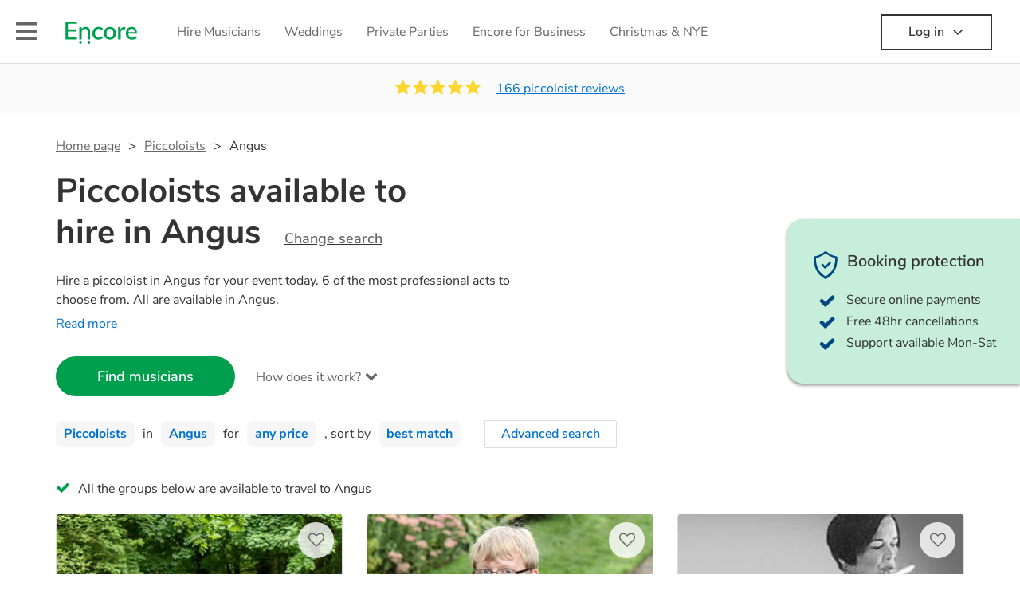

--- FILE ---
content_type: text/html; charset=utf-8
request_url: https://encoremusicians.com/hire/piccoloists/angus
body_size: 53116
content:
<!DOCTYPE html><html lang="en"><head><title>Best Piccoloists for Hire in Angus</title><meta type="category-page"><meta charset="utf-8"><meta http-equiv="X-UA-Compatible" content="IE=edge,chrome=1"><meta name="viewport" content="width=device-width, initial-scale=1.0, maximum-scale=5.0"><meta property="og:title" content="Best Piccoloists for Hire in Angus"><meta property="og:site_name" content="Encore"><meta property="og:type" content="website"><meta property="og:image" content="https://encoremusicians.com/img/fb-share-client.jpg"><meta property="og:description" content="Hire a piccoloist in Angus for your event today. 6 of the most professional acts to choose from. All are available in Angus."><meta name="description" content="Hire a piccoloist in Angus for your event today. 6 of the most professional acts to choose from. All are available in Angus."><link rel="apple-touch-icon-precomposed" sizes="57x57" href="https://encoremusicians.com/img/apple-touch-icon-57x57.png"><link rel="apple-touch-icon-precomposed" sizes="114x114" href="https://encoremusicians.com/img/apple-touch-icon-114x114.png"><link rel="apple-touch-icon-precomposed" sizes="72x72" href="https://encoremusicians.com/img/apple-touch-icon-72x72.png"><link rel="apple-touch-icon-precomposed" sizes="144x144" href="https://encoremusicians.com/img/apple-touch-icon-144x144.png"><link rel="apple-touch-icon-precomposed" sizes="60x60" href="https://encoremusicians.com/img/apple-touch-icon-60x60.png"><link rel="apple-touch-icon-precomposed" sizes="120x120" href="https://encoremusicians.com/img/apple-touch-icon-120x120.png"><link rel="apple-touch-icon-precomposed" sizes="76x76" href="https://encoremusicians.com/img/apple-touch-icon-76x76.png"><link rel="apple-touch-icon-precomposed" sizes="152x152" href="https://encoremusicians.com/img/apple-touch-icon-152x152.png"><link rel="icon" type="image/png" href="https://encoremusicians.com/img/favicon-196x196.png" sizes="196x196"><link rel="icon" type="image/png" href="https://encoremusicians.com/img/favicon-128x128.png" sizes="128x128"><link rel="icon" type="image/png" href="https://encoremusicians.com/img/favicon-96x96.png" sizes="96x96"><link rel="icon" type="image/png" href="https://encoremusicians.com/img/favicon-32x32.png" sizes="32x32"><link rel="icon" type="image/png" href="https://encoremusicians.com/img/favicon-16x16.png" sizes="16x16"><meta name="application-name" content="Encore Musicians"><meta name="msapplication-TileColor" content="#009F4D"><meta name="msapplication-TileImage" content="https://encoremusicians.com/img/mstile-144x144.png"><meta name="msapplication-square70x70logo" content="https://encoremusicians.com/img/mstile-70x70.png"><meta name="msapplication-square150x150logo" content="https://encoremusicians.com/img/mstile-150x150.png"><meta name="msapplication-wide310x150logo" content="https://encoremusicians.com/img/mstile-310x150.png"><meta name="msapplication-square310x310logo" content="https://encoremusicians.com/img/mstile-310x310.png"><meta name="p:domain_verify" content="0ed437205947eaaaaa936a079b54d77d"><meta name="theme-color" content="#333333"><link type="application/opensearchdescription+xml" rel="search" title="Encore" href="/osdd.xml"><script type="application/ld+json">[{"@context":"http://schema.org","@type":"BreadcrumbList","itemListElement":[{"@type":"ListItem","position":1,"name":"Home","item":"https://encoremusicians.com/"},{"@type":"ListItem","position":2,"name":"Piccoloists","item":"https://encoremusicians.com/hire/piccoloists"},{"@type":"ListItem","position":3,"name":"Angus","item":"https://encoremusicians.com/hire/piccoloists/angus"}]},{"@context":"http://schema.org","@type":"Service","serviceType":"Piccoloist","name":"Hire Piccoloist in Angus","areaServed":"Angus","provider":{"@type":"Organization","name":"Encore Musicians"},"hasOfferCatalog":{"@type":"OfferCatalog","itemListElement":[{"@type":"Offer","name":"Nicola Gerrard","priceCurrency":"GBP","itemOffered":{"@type":"Service","url":"https://encoremusicians.com/Nicola-Gerrard","image":"https://storage.googleapis.com/encore_profilepictures/240/5b60655f172f7075a512f7c0.jpg?1533044461150","potentialAction":{"@type":"Action","name":"Check availability","location":{"@type":"Place","name":"Knutsford"},"target":{"@type":"EntryPoint","httpMethod":"https://encoremusicians.com/Nicola-Gerrard/enquire"}}},"price":180},{"@type":"Offer","name":"Michael A. Grant","priceCurrency":"GBP","itemOffered":{"@type":"Service","url":"https://encoremusicians.com/Michael-Grant","image":"https://storage.googleapis.com/encore_profilepictures/240/561baebabec62c245fcdf24a.jpg?1698070495125","potentialAction":{"@type":"Action","name":"Check availability","location":{"@type":"Place","name":"Manchester"},"target":{"@type":"EntryPoint","httpMethod":"https://encoremusicians.com/Michael-Grant/enquire"}}},"price":250},{"@type":"Offer","name":"Lynne Bulmer","priceCurrency":"GBP","itemOffered":{"@type":"Service","url":"https://encoremusicians.com/Lynne-Bulmer","image":"https://storage.googleapis.com/encore_profilepictures/240/552ff68ac668606d2af80563.jpg?1502804935095","potentialAction":{"@type":"Action","name":"Check availability","location":{"@type":"Place","name":"Edinburgh"},"target":{"@type":"EntryPoint","httpMethod":"https://encoremusicians.com/Lynne-Bulmer/enquire"}}},"price":375},{"@type":"Offer","name":"Claire Holdich","priceCurrency":"GBP","itemOffered":{"@type":"Service","url":"https://encoremusicians.com/ClaireHoldich","image":"https://storage.googleapis.com/encore_profilepictures/240/56a2526de21697840f32f88e.jpg?1502804704927","potentialAction":{"@type":"Action","name":"Check availability","location":{"@type":"Place","name":"Hull"},"target":{"@type":"EntryPoint","httpMethod":"https://encoremusicians.com/ClaireHoldich/enquire"}}},"price":150},{"@type":"Offer","name":"Emilia Parr","priceCurrency":"GBP","itemOffered":{"@type":"Service","url":"https://encoremusicians.com/Emilia-Parr","image":"https://storage.googleapis.com/encore_profilepictures/240/572748474a3b2dda4cfcf712.jpg?1587049328331","potentialAction":{"@type":"Action","name":"Check availability","location":{"@type":"Place","name":"Dunkeld"},"target":{"@type":"EntryPoint","httpMethod":"https://encoremusicians.com/Emilia-Parr/enquire"}}},"price":160},{"@type":"Offer","name":"Kezia Taylor","priceCurrency":"GBP","itemOffered":{"@type":"Service","url":"https://encoremusicians.com/keziataylormusic","image":"https://storage.googleapis.com/encore_profilepictures/240/573dea5cc2d9884d12d1d907.jpg?1524231998947","potentialAction":{"@type":"Action","name":"Check availability","location":{"@type":"Place","name":"Lancashire"},"target":{"@type":"EntryPoint","httpMethod":"https://encoremusicians.com/keziataylormusic/enquire"}}},"price":160}]}},{"@context":"http://schema.org","@type":"LocalBusiness","url":"https://encoremusicians.com/hire/piccoloists/angus","name":"Angus Piccoloists","currenciesAccepted":"GBP","paymentAccepted":"All credit/debit cards","openingHours":"Mo-Su","logo":"https://encoremusicians.com/img/logo.png","image":"https://encoremusicians.com/img/logo.png","priceRange":"£160 - £800+","aggregateRating":{"@type":"AggregateRating","ratingValue":4.99,"bestRating":"5","worstRating":"1","reviewCount":166},"telephone":"020 3111 1480","address":{"@type":"PostalAddress","streetAddress":"103 Gaunt Street","addressLocality":"London","addressRegion":"London","postalCode":"SE1 6DP","addressCountry":"UK"}},{"@context":"http://schema.org","@type":"FAQPage","mainEntity":[{"@type":"Question","name":"Can any piccoloist play my favourite song?","acceptedAnswer":{"@type":"Answer","text":"Professional piccoloists will often take requests, but you will need to give them plenty of notice. Please also keep in mind that piccoloists may ask for an small additional fee to prepare songs that aren't already on their song list. You can view the piccoloist's song list on their Encore profile."}},{"@type":"Question","name":"How much time do piccoloists take to set up?","acceptedAnswer":{"@type":"Answer","text":"Your piccoloist will usually arrive about an hour or so before their performance begins to set up and get settled before they start playing. To avoid any delays, make sure the performance space is ready for the piccoloist prior to their arrival."}},{"@type":"Question","name":"My venue has asked for the performer’s PLI & PAT inspection certificates. What are these?","acceptedAnswer":{"@type":"Answer","text":"PLI stands for Public Liability Insurance. This insurance covers damage to another person or their property (it is also known as third party insurance). As many of our piccoloists are members of the Musician's Union, they are already covered by PLI up to £10 million. PAT stands for portable appliance testing. Most of our piccoloists will already have a PAT inspection certificate for their musical equipment/PA system, which they can provide to your venue if they need it."}}]}]</script><!-- Google Tag Manager --><link rel="preconnect" href="https://www.googletagmanager.com" crossorigin><script async>window.dataLayer = window.dataLayer || [];
function gtag(){dataLayer.push(arguments);}
(function(w,d,s,l,i){w[l]=w[l]||[];w[l].push({'gtm.start':new Date().getTime(),event:'gtm.js'});var f=d.getElementsByTagName(s)[0],j=d.createElement(s),dl=l!='dataLayer'?'&l='+l:'';j.async=true;j.src='https://www.googletagmanager.com/gtm.js?id='+i+dl;f.parentNode.insertBefore(j,f);})(window,document,'script','dataLayer','GTM-TP4RD94');</script><!-- End Google Tag Manager --><link rel="canonical" href="https://encoremusicians.com/hire/piccoloists/angus"><link rel="preconnect" href="https://www.google.com" crossorigin><link rel="preconnect" href="https://www.google-analytics.com" crossorigin><link rel="preconnect" href="https://stats.g.doubleclick.net" crossorigin><link rel="preconnect" href="https://www.google.co.uk" crossorigin><link rel="preconnect" href="https://fonts.gstatic.com" crossorigin><link rel="preload" as="font" type="font/woff2" href="/dist/B-jkhYfk-fontawesome-webfont.woff2" crossorigin><link href="/dist/jdFxKazl-public.css" rel="stylesheet"><link href="/dist/mMvueLSW-font-awesome.css" rel="stylesheet"><style>.button__label,.public-navbar,.public-sidebar{font-size:16px}.button{border-radius:2px;height:50px;outline:0;padding:0 20px;white-space:nowrap}.button__label{font-weight:600;text-align:center}.public-navbar__wrapper{z-index:3001}.public-sidebar__backdrop{z-index:3002}.public-sidebar__container{z-index:3003}.index-page__head__search__button{z-index:3101}.index-page__head__search .autocomplete{z-index:3102}#navbar-react,.public-navbar__menu{position:relative}.public-navbar{-ms-flex-pack:space-between;border-bottom:1px solid #ddd;border-top:1px solid #0000;color:#666;display:flex;font-weight:600;height:80px;-moz-justify-content:space-between;-ms-justify-content:space-between;justify-content:space-between;padding:10px 20px}.public-navbar__left{-moz-align-items:center;-ms-align-items:center;align-items:center;display:flex;-moz-flex-direction:row;flex-direction:row;-moz-flex-grow:1;-ms-flex-grow:1;flex-grow:1;height:100%;margin-right:20px}.public-navbar__right{-ms-flex-pack:flex-end;-moz-align-items:center;-ms-align-items:center;align-items:center;display:flex;float:right;-moz-justify-content:flex-end;-ms-justify-content:flex-end;justify-content:flex-end}.public-navbar__separator{border-left:1px solid #eee;height:40px;margin:0 15px}.public-navbar__login{padding:0 15px;position:relative}.public-navbar__login__button{align-items:center;border:2px solid #333;color:#333;display:flex;height:45px;justify-content:center;line-height:43px;min-width:140px;padding:0 15px;text-align:center}.public-navbar__login__button__icon{margin-bottom:5px;margin-left:8px;position:relative;top:2px}.public-navbar__wrapper{background:#fff;left:0;position:absolute;right:0;top:0}.public-sidebar__backdrop{background:#000;bottom:0;display:none;left:0;opacity:.5;position:fixed;right:0;top:0}.public-sidebar__container{background:#fff;bottom:0;color:#666;font-weight:600;height:100%;left:-260px;overflow:hidden;padding:20px 0;position:fixed;top:0;width:260px}.public-sidebar__menu{height:100%;position:relative;white-space:nowrap}.public-sidebar__menu__mega-menu{display:none}@media (max-width:1200px){.public-sidebar__menu__mega-menu{display:block}}.public-sidebar__menu__inner{display:none;height:100%;height:calc(100% - 40px);vertical-align:top;white-space:normal;width:100%}.public-sidebar__menu__inner__heading{color:#333;font-size:18px;font-weight:600;margin-bottom:15px;margin-top:20px}.public-sidebar__menu__inner__scrollbox{-webkit-overflow-scrolling:touch;height:100%;height:calc(100% - 43px);overflow-y:scroll;padding:0 20px}.public-sidebar__menu__item{color:#666;display:block;font-weight:400;padding:10px 0;position:relative}.public-sidebar__menu__item__icon{fill:#666;color:#666;display:inline-block;height:18px;margin-right:8px;position:relative;top:4px;width:18px}.public-sidebar__menu__item__chevron-left{color:#666;display:inline-block;margin-right:10px;position:relative;top:5px}.public-sidebar__menu__item__chevron-right{color:#666;position:absolute;right:0;top:10px}.public-sidebar__menu__separator{border-bottom:1px solid #eee;margin:10px 0}#content{padding-top:0!important}@media (max-width:991px){.public-navbar__login{margin-top:10px;padding:0}.public-navbar__login__button{position:inherit;right:auto;top:auto}.public-navbar__login.--navbar{display:none}}.public-navbar__separator.--logo{margin:0 15px 0 20px}.public-mega-menu__nav{-moz-align-items:center;-ms-align-items:center;align-items:center;display:flex;height:60px;margin:0 auto;max-width:850px;overflow:hidden;padding:0 15px 0 30px}.public-mega-menu__nav__item{border-bottom:2px solid #0000;border-top:2px solid #0000;display:block;transition:.1s ease-in .2s}.public-mega-menu__nav__item.--active,.public-mega-menu__nav__item: hover{border-bottom:2px solid #333;color:#333}.public-mega-menu__nav__item__link{border-bottom:1px solid #0000;border-top:1px solid #0000;color:#666;cursor:pointer;display:block;font-weight:500;padding:10px 15px;transition:border,color .1s ease-in .2s;white-space:nowrap}.public-mega-menu__nav__item__link:hover{border-bottom:1px solid #fff;color:#333}.public-mega-menu__nav__item__filler{display:block;height:20px;opacity:0;position:absolute;width:100px}.public-navbar__menu__icon{background-repeat:no-repeat;background-size:cover;cursor:pointer;display:inline-block;height:22px;position:relative;top:2px;transition:ease-in;width:26px}.public-navbar__menu__icon.--default{background-image:url(/img/navbar/menu-black.png)}.public-navbar__menu__icon.--default: active{filter:opacity(.5)}.public-navbar__menu__icon.--transparent{background-image:url(/img/navbar/menu-white.png)}.public-navbar__menu__icon.--transparent: active{filter:opacity(.5)}.public-navbar__menu__quote-count{background:#d0021b;border-radius:50%;color:#fff;display:none;font-size:12px;left:16px;padding:0 5px;position:absolute;top:-10px}@media (max-width:767px){.public-navbar__menu__quote-count{display:block}}.public-navbar__logo{background-image:url([data-uri]);background-position:50%;background-repeat:no-repeat;background-size:100%;cursor:pointer;height:30px;margin-right:5px;position:relative;top:1px;transition:0s ease-in .2s;width:90px}.public-navbar__wrapper.--transparent{background:#0000;color:#fff}.public-navbar__wrapper.--transparent .public-navbar{border-bottom:1px solid #0000}.public-navbar__wrapper.--transparent .public-navbar__logo{background-image:url([data-uri])}.public-navbar__wrapper.--transparent .public-navbar__enquiry.--navbar .public-navbar__enquiry__event-expand,.public-navbar__wrapper.--transparent .public-navbar__enquiry.--navbar .public-navbar__enquiry__event-label,.public-navbar__wrapper.--transparent .public-navbar__messages__icon{color:#fff}.public-navbar__wrapper.--transparent .public-navbar__enquiry.--navbar .public-navbar__enquiry__label,.public-navbar__wrapper.--transparent .public-navbar__login.--navbar .public-navbar__login__button{border:2px solid #fff;color:#fff}.public-navbar__wrapper.--transparent .public-navbar__login.--navbar .public-navbar__login__button: hover{border:2px solid #ddd;color:#ddd}.public-navbar__wrapper.--transparent .public-mega-menu__nav__item{border-bottom:2px solid #0000}.public-navbar__wrapper.--transparent .public-mega-menu__nav__item__link{color:#fff}.public-navbar__wrapper.--transparent .public-navbar__menu__icon{background-image:url(/img/navbar/menu-white.png)}</style><style>.button{height:50px;padding:0 20px;border-radius:2px;outline:0}.button.\--primary{background-color:#009f4d;border:1px solid #009f4d;color:#fff}.button.\--primary:hover{background-color:#00bb5b;border:1px solid #00bb5b}.button.\--primary:active,.button.\--primary:active:focus,.button.\--primary:focus{background-color:#029348;border:1px solid #029348}.button.\--secondary{background-color:#0072ce;border:1px solid #0072ce;color:#fff}.button.\--secondary:hover{background-color:#1383de;border:1px solid #1383de}.button.\--secondary:active,.button.\--secondary:active:focus,.button.\--secondary:focus{background-color:#006cc4;border:1px solid #006cc4}.button.\--tertiary{background-color:#fff;border:1px solid #ddd;color:#0072ce}.button.\--tertiary:hover{color:#1383de;border-color:#0072ce}.button.\--tertiary:active,.button.\--tertiary:active:focus,.button.\--tertiary:focus{color:#006cc4}.button.\--alternative{background-color:#e0e0e0;border:1px solid #e0e0e0}.button.\--alternative:hover{background-color:#d3d3d3;border:1px solid #d3d3d3}.button.\--link{border:none;color:#333;text-decoration:underline;background:#fff}.button.\--disabled{cursor:default;opacity:.5}.button__icon{font-size:18px;top:1px;margin-right:10px}.button__label{text-align:center;font-size:16px;font-weight:600}.button__label.\--primary{color:#fff}.expandable-text__text{margin:0}.expandable-text__button{display:inline-block;margin-top:5px;color:#0072ce}.expandable-text__button:hover{cursor:pointer}.expandable-text__button__icon{position:relative;top:2px;margin-left:5px;font-size:20px;font-weight:700}.star-rating__star:not(:last-child){margin-right:3px}.rating-banner{padding:20px 0 16px;background:#fafafa;min-height:62px}@media (max-width:767px){.rating-banner{padding:20px 0 18px;border-bottom:1px solid #eee}}.rating-banner__container{display:-webkit-box;display:-moz-box;display:-ms-flexbox;display:-webkit-flex;display:flex;-webkit-flex-direction:column;-moz-flex-direction:column;-ms-flex-direction:column;flex-direction:column}@media (max-width:767px){.rating-banner__container{max-width:485px}}.rating-banner__rating{display:-webkit-box;display:-moz-box;display:-ms-flexbox;display:-webkit-flex;display:flex;margin-right:40px}@media (max-width:991px){.rating-banner__rating{-webkit-flex-direction:column;-moz-flex-direction:column;-ms-flex-direction:column;flex-direction:column;margin-right:0;margin-bottom:10px}}@media (max-width:767px){.rating-banner__rating{display:none}}.rating-banner__rating__text{font-size:16px;font-weight:600;line-height:22px;margin-right:10px}@media (max-width:991px){.rating-banner__rating__text{-webkit-box-ordinal-group:1;-moz-box-ordinal-group:1;-ms-flex-order:1;-webkit-order:1;order:1;display:block;margin-right:0;font-size:18px}}@media (max-width:991px){.rating-banner__rating__logo{-webkit-box-ordinal-group:0;-moz-box-ordinal-group:0;-ms-flex-order:0;-webkit-order:0;order:0;margin-bottom:3px}}.rating-banner__rating__logo__stars{position:relative;top:-6px;width:80px;margin-right:10px}.rating-banner__rating__logo__company{display:inline-block;position:relative;top:-1px;height:20px}@media (max-width:991px){.rating-banner__rating__logo__company{left:-6px}}.rating-banner__rating__logo__company a{color:#333}.rating-banner__reviews{display:-webkit-box;display:-moz-box;display:-ms-flexbox;display:-webkit-flex;display:flex;-webkit-justify-content:center;-moz-justify-content:center;-ms-justify-content:center;justify-content:center;-ms-flex-pack:center}@media (max-width:991px){.rating-banner__reviews{-webkit-flex-direction:row;-moz-flex-direction:row;-ms-flex-direction:row;flex-direction:row}}.rating-banner__reviews__link{color:#0072ce;text-decoration:underline}.rating-banner__reviews .star-rating__container{margin-right:20px;position:relative;top:-3px;white-space:nowrap}@media (max-width:991px){.rating-banner__reviews .star-rating__container{margin-right:10px}}.breadcrumb{display:-webkit-box;display:-moz-box;display:-ms-flexbox;display:-webkit-flex;display:flex;-webkit-flex-wrap:wrap;-moz-flex-wrap:wrap;-ms-flex-wrap:wrap;flex-wrap:wrap;margin-bottom:30px}@media (max-width:767px){.breadcrumb{margin-bottom:20px}}.breadcrumb__item{position:relative;font-size:16px;line-height:22px}@media (max-width:767px){.breadcrumb__item{line-height:28px}}.breadcrumb__item__label.\--active{color:#333}.breadcrumb__item__label.\--link{color:#666;cursor:pointer;text-decoration:underline}.breadcrumb__item:not(:last-child){margin-right:10px;padding-right:20px}.breadcrumb__item:not(:last-child):after{content:">";position:absolute;right:0}.autocomplete__container{width:200px}.autocomplete__label{font-size:16px;margin-bottom:10px}.autocomplete__input{height:40px;width:100%;border-radius:4px;border:1px solid #ddd;background-color:#fff;padding:5px 8px;-webkit-appearance:none;outline:0}.autocomplete__close{position:absolute;font-size:20px;color:#aaa;right:19px;top:19px;cursor:pointer}.autocomplete__close:hover{color:#888}.autocomplete__dropdown{position:relative;width:100%;z-index:1000}.autocomplete__dropdown__list{width:100%;max-height:200px;overflow-y:scroll;border:1px solid #ddd;background-color:#fff;list-style:none;padding:0;border-radius:4px;margin-top:0;margin-bottom:0}.autocomplete__dropdown__list.\--message{border-bottom-left-radius:0;border-bottom-right-radius:0}.autocomplete__dropdown__list__container{position:absolute;z-index:99;width:100%}.autocomplete__dropdown__list__item{height:40px;padding:10px;overflow:hidden}.autocomplete__dropdown__list__item:hover{cursor:pointer}.autocomplete__dropdown__list__item.\--active{background-color:#eee}.autocomplete__dropdown__list__item.\--no-result:hover{background-color:#fff;cursor:auto}.autocomplete__dropdown__list__message{font-size:14px;border:1px solid #ddd;background-color:#fff;padding:10px;border-bottom-left-radius:4px;border-bottom-right-radius:4px}.autocomplete__dropdown__list__message__link{font-size:14px;text-decoration:underline;cursor:pointer}.pac-item{padding:5px 10px}.pac-icon{display:none}.pac-logo:after{background-size:80px 10px}#rheostat-slider .rheostat{overflow:visible}#rheostat-slider .rheostat-slider{margin:15px 15px 10px;max-width:350px}#rheostat-slider .rheostat-background{background-color:#fbfbfb;border:1px solid #ddd;position:relative;height:10px!important;top:-3px;border-radius:4px}#rheostat-slider .rheostat-progress{z-index:3;background-color:#0072ce!important;position:absolute!important;border-radius:4px;height:10px;top:-3px}#rheostat-slider .rheostat-handle{position:absolute;cursor:pointer;width:30px!important;height:30px!important;border:1px solid #ddd!important;background-color:#fbfbfb!important;border-radius:30px!important;outline:0!important;z-index:4!important;box-shadow:0 2px 2px rgba(72,72,72,.3)!important;margin-left:-16px!important;top:-14px!important}#rheostat-slider .rheostat-handle:after,#rheostat-slider .rheostat-handle:before{content:"";display:block;position:absolute;background-color:#fbfbfb}.input__label{font-size:16px;margin-bottom:10px}.input__field{height:35px;width:200px;border-radius:4px;border:1px solid #e5e5e5;background-color:#fff;padding:5px 8px;-webkit-appearance:none;outline:0;display:inline-block}.input__error{display:inline-block;margin-left:20px}@media (max-width:767px){.input__error{display:block;margin-left:0;margin-top:10px}}.input__error__icon{color:red;font-size:18px}.input__error__text{color:red;margin-left:10px;font-size:14px}.input__criteria__container{margin-top:5px}.input__criteria__item{display:inline-block}.input__criteria__item:not(:last-child){margin-right:10px}.input__criteria__icon{margin-right:5px;color:#0072ce;font-size:14px}.input__criteria__text{font-size:12px;color:#333}.text-selector__text{height:60px;width:164px;border:1px solid #ddd;border-radius:4px;background-color:#fff;color:#666;font-size:16px;font-weight:500;padding:5px 10px;cursor:pointer;display:table-cell;vertical-align:middle;text-align:center}.text-selector__text:hover{box-shadow:0 1px 2px rgba(0,0,0,.2);color:#0072ce}.text-selector__text.\--selected{border:1px solid #0072ce;color:#0072ce}.editable-text-selector__text{height:58px;width:164px;border:1px solid #ddd;border-radius:4px;background-color:#fff;color:#0072ce;font-size:16px;font-weight:500;padding:5px 20px;cursor:pointer;display:table-cell;vertical-align:middle;text-align:center}.editable-text-selector__text:hover{box-shadow:0 1px 2px rgba(0,0,0,.2)}.editable-text-selector__text.\--selected{cursor:auto;border:1px solid #0072ce}.editable-text-selector__input{height:40px;padding:5px 0;border:0;border-bottom:1px solid #ddd;-webkit-appearance:none;outline:0;color:#333;width:100%}.editable-text-selector__input::-moz-placeholder{font-size:16px;font-style:italic}.editable-text-selector__input::-ms-input-placeholder{font-size:16px;font-style:italic}.editable-text-selector__input::-webkit-input-placeholder{font-size:16px;font-style:italic}.radio-selector-group__container>.text-selector__container{display:inline-block;margin-right:10px}.radio-selector-group__container>.text-selector__container:last-child{margin-right:0}@media (max-width:450px){.radio-selector-group__container>.text-selector__container{display:table;margin-bottom:10px;width:100%}.radio-selector-group__container>.text-selector__container:last-child{margin-bottom:0}}.radio-selector-group__label{font-size:16px;line-height:22px;margin-bottom:10px}.video-player__wrapper{position:relative;width:100%}.video-player__wrapper:hover{cursor:pointer}.video-player__wrapper:hover .video-player__overlay{display:block}.video-player__overlay{display:none;position:absolute;top:0;left:0;bottom:0;right:0;background:#000;opacity:.5}.video-player__controls{position:absolute;top:40%;display:table;height:50px;color:#fff;width:100%;z-index:1}.video-player__controls__left{width:100px;display:table-cell;text-align:center;vertical-align:middle}.video-player__controls__middle{width:calc(100% - 200px);display:table-cell;text-align:center;vertical-align:middle}.video-player__controls__right{width:100px;display:table-cell;text-align:center;vertical-align:middle}.video-player__controls__btn-watch{width:120px;height:40px;color:#333;background:#fff;border-radius:20px;cursor:pointer;line-height:40px;margin:0 auto}.video-player__controls__btn-watch__icon{margin-right:10px}.video-player__controls__btn-next,.video-player__controls__btn-prev{cursor:pointer;font-size:45px}.vimeo-player,.youtube-player{background:#000}.vimeo-player__thumbnail,.youtube-player__thumbnail{background-color:#000;background-position:50%;background-repeat:no-repeat;height:350px;background-size:cover}@media (max-width:450px){.vimeo-player__thumbnail,.youtube-player__thumbnail{height:60vw}}.profile-tile{position:relative;background:#fff;color:#333;margin-bottom:20px;height:550px;max-width:360px;border-radius:4px;overflow:hidden;border:1px solid #ddd}@media (max-width:767px){.profile-tile{height:auto;min-height:550px}}.profile-tile:hover{box-shadow:0 1px 2px rgba(0,0,0,.2)}.profile-tile:hover .profile-tile__info__section{background:#fdfdfd}.profile-tile:hover .profile-tile__info__reviews__link:not(.\--no-reviews){text-decoration:underline}.profile-tile:hover .profile-tile__info__reviews__link:not(.\--no-reviews):hover{text-decoration:none}.profile-tile__video{width:100%;height:360px;overflow:hidden;background:#000}.profile-tile__video__close{position:absolute;left:12px;top:20px;cursor:pointer;color:#ddd;font-size:20px}.profile-tile__video .video-player__wrapper{top:60px;height:200px;overflow:hidden}@media (max-width: 767px) {#category-page .category-page__video-header__video-overlay.violinist {object-position:75%}#category-page .category-page__video-header__video-overlay.entertainer,#category-page .category-page__video-header__video-overlay.wedding-entertainer {object-position: 65%}}.profile-tile__image{display:block;background-size:cover;background-repeat:no-repeat;background-position:50%;width:100%;object-fit:cover;aspect-ratio:1}.profile-tile__image:hover{cursor:pointer}.profile-tile__image__section{position:relative}.profile-tile__image__overlay{position:absolute;top:0;left:0;right:0;height:360px;z-index:1;cursor:pointer}@media (max-width:991px){.profile-tile__image__overlay{display:none}.profile-tile__image__overlay.--category-overlay{display:block}}.profile-tile__image__overlay.overlay {width: 100%;height: 100%;top: 0;display: none}.profile-tile__image__overlay:hover.overlay {display: flex;align-items: center;justify-content: center;top: 0;background-color: rgba(0, 0, 0, 0.5);transition: background-color 0.2s linear;}@media (max-width:991px){.profile-tile__image__overlay:hover.overlay{display:none}}.profile-tile__image__overlay__text{position:absolute;top:160px;left:0;right:0;text-align:center;color:#fff;z-index:2;display:none;font-size:18px}.profile-tile__image__overlay__curtain{width:100%;height:100%;background-color:transparent;transition:background-color .2s linear}.profile-tile__image__overlay:hover .profile-tile__image__overlay__curtain{background-color:rgba(0,0,0,.5)}.profile-tile__image__overlay:hover .profile-tile__image__overlay__text{display:block}.profile-tile__label{position:absolute;top:10px;left:15px;background-color:#009f4d;color:#fff;padding:10px 15px;border-radius:2px;font-weight:600}.profile-tile__label .fa{margin-right:6px}.profile-tile__overlay{position:absolute;bottom:0;right:0;left:0;z-index:3}.profile-tile__buttons__section{display:-webkit-box;display:-moz-box;display:-ms-flexbox;display:-webkit-flex;display:flex;-webkit-justify-content:space-between;-moz-justify-content:space-between;-ms-justify-content:space-between;justify-content:space-between;-ms-flex-pack:space-between;-webkit-align-items:center;-moz-align-items:center;-ms-align-items:center;align-items:center;padding:18px 15px}.profile-tile__buttons__watch-btn{-webkit-flex-basis:50%;-moz-flex-basis:50%;-ms-flex-basis:50%;flex-basis:50%;margin-right:5px}.profile-tile__buttons__watch-btn .button{width:100%;height:45px;border-radius:22px;padding:0 10px;transition:border-radius .2s ease-out}.profile-tile__buttons__watch-btn.\--media-playing .button{border-radius:4px}.profile-tile__buttons__watch-btn__icon{font-size:16px;top:-2px;margin-right:10px}.profile-tile__buttons__quote-btn{-webkit-flex-basis:50%;-moz-flex-basis:50%;-ms-flex-basis:50%;flex-basis:50%;margin-left:5px;height:45px;line-height:45px;background:#fff;padding:0 5px;border-radius:22px;text-align:center;border:1px solid #ddd;transition:border-radius .2s ease-out}.profile-tile__buttons__quote-btn.\--media-playing{border-radius:4px}.profile-tile__buttons__quote-btn.\--disabled{cursor:default}.profile-tile__buttons__quote-btn.\--confirmed{background:#fafafa;white-space:nowrap}.profile-tile__buttons__quote-btn__icon{font-size:18px;margin-right:5px}.profile-tile__buttons__quote-btn__icon.\--confirmed{color:#009f4d;cursor:default!important}.profile-tile__buttons__quote-btn__text{color:#0072ce;font-size:16px;line-height:16px;font-weight:600;white-space:nowrap}.profile-tile__buttons__quote-btn__text.\--confirmed{color:#666}.profile-tile__buttons__quote-btn:hover__text{color:#1383de}.profile-tile__info__section{background:#fff;padding:15px;overflow:hidden;min-height:120px;border-top:1px solid #eee}.profile-tile__info__top{display:-webkit-box;display:-moz-box;display:-ms-flexbox;display:-webkit-flex;display:flex;-webkit-justify-content:space-between;-moz-justify-content:space-between;-ms-justify-content:space-between;justify-content:space-between;-ms-flex-pack:space-between;margin-bottom:2px}.profile-tile__info__top.\--noprice{margin-bottom:8px}.profile-tile__info__middle{overflow:hidden;max-height:58px;margin-bottom:5px}.profile-tile__info__bottom{display:-webkit-box;display:-moz-box;display:-ms-flexbox;display:-webkit-flex;display:flex}.profile-tile__info__shortbio{min-height:76px;margin-top:10px;color:#777}@media (max-width:767px){.profile-tile__info__shortbio{min-height:auto}}.profile-tile__info__shortbio .expandable-text__button{color:#666;font-size:14px;margin-top:2px;text-decoration:underline}.profile-tile__info__shortbio .expandable-text__button:hover{text-decoration:none}.profile-tile__info__reviews__stars{margin-right:5px}.profile-tile__info__reviews__star{color:#fde16d;font-size:16px;letter-spacing:2px}.profile-tile__info__reviews__link{font-size:14px;white-space:nowrap}.profile-tile__info__reviews__link:not(.\--no-reviews){color:#666;cursor:pointer}@media (max-width:991px){.profile-tile__info__reviews__link:not(.\--no-reviews){text-decoration:underline}}.profile-tile__info__reviews__link.\--no-reviews{color:#666}.profile-tile__info__price{color:#009f4d;font-weight:700;position:relative;top:-4px;-webkit-touch-callout:none;-webkit-user-select:none;-khtml-user-select:none;-moz-user-select:none;-ms-user-select:none;user-select:none}.profile-tile__info__price__label{font-size:16px;margin-right:5px}.profile-tile__info__price__value{font-size:20px}.profile-tile__info__name{font-size:20px;cursor:pointer}.profile-tile__info__name__text{display:inline-block;color:#333;font-size:20px;font-weight:500;line-height:26px;margin:0 10px 0 0}.profile-tile__info__name__link{display:inline-block;white-space:nowrap;font-size:16px;color:#0072ce}.profile-tile__info__name__link:hover{color:#1383de}.profile-tile__info__tag{font-size:16px;color:#555;margin-right:10px;overflow:hidden;text-overflow:ellipsis;white-space:nowrap;display:inline-block;max-width:50%}.profile-tile__info__location{display:table;font-size:16px;white-space:nowrap}.profile-tile__info__location__icon{padding:0 6px 0 2px;display:table-cell;font-size:18px;position:relative;left:1px;top:1px}.profile-tile__info__location__text{display:inline-block;vertical-align:bottom;max-width:150px;overflow:hidden;text-overflow:ellipsis;white-space:nowrap;color:#555}.profile-tile__info__location__text.\--distance{max-width:130px}.profile-tile__info__location__distance{display:inline-block;color:#666;font-size:14px;margin-left:5px}.profile-tile__availability{display:-webkit-box;display:-moz-box;display:-ms-flexbox;display:-webkit-flex;display:flex}.profile-tile__availability__container{position:absolute;top:5px;left:5px;border-radius:8px;border:1px solid #ddd;background:#fff;z-index:5;overflow:hidden;padding:5px 10px;transition:all .3s linear}.profile-tile__availability__icon{top:1px;color:#009f4d;font-size:20px;margin-right:7px}.profile-tile__availability__label.\--media-playing b{display:none}@media (max-width:991px){.profile-tile__availability__label b{display:none}}.profile-tile__shortlist__container{position:absolute;top:10px;right:10px;border-radius:22px;height:45px;width:45px;cursor:pointer;background:hsla(0,0%,100%,.8);z-index:5;overflow:hidden;padding:0 12px 0 13px;transition:all .3s linear}.profile-tile__shortlist__container:hover:not(.\--shortlisted){background:#fff}.profile-tile__shortlist__container:hover:not(.\--shortlisted) .profile-tile__shortlist__icon{color:#d0021b}.profile-tile__shortlist__container.\--shortlisted{background:#fff}.profile-tile__shortlist__container.\--media-playing{width:125px;border-radius:2px;padding:0 20px}.profile-tile__shortlist__container.\--media-playing.\--shortlisted{background:#fff;width:145px}.profile-tile__shortlist__container.\--media-playing.\--shortlisted .profile-tile__shortlist__label{text-decoration:none;color:#333}.profile-tile__shortlist__button{display:-webkit-box;display:-moz-box;display:-ms-flexbox;display:-webkit-flex;display:flex;-webkit-align-items:center;-moz-align-items:center;-ms-align-items:center;align-items:center;overflow:hidden;height:100%}.profile-tile__shortlist__label{color:#666;text-decoration:underline}.profile-tile__shortlist__label.\--shortlisted{color:#333}.profile-tile__shortlist__icon{color:#666;font-size:20px;margin-right:5px;top:1px}.profile-tile__shortlist__icon.\--shortlisted{color:#d0021b;margin-left:0}.profile-tile__shortlist__icon:not(.\--shortlisted):hover{color:#d0021b}#SlidingPanel .sliding-panel__backdrop{position:fixed;top:0;left:0;right:0;bottom:0;z-index:4000;-webkit-overflow-scrolling:touch;background:rgba(0,0,0,.5)}#SlidingPanel .sliding-panel__content{position:fixed;top:100%;left:0;right:0;bottom:0;background:#fff;z-index:4001;overflow:scroll;-webkit-overflow-scrolling:touch;padding:40px}@media (max-width:991px){#SlidingPanel .sliding-panel__content{padding:20px}}#SlidingPanel .sliding-panel__content.\--show{transition:all .4s ease-out;top:40%}@media (max-width:991px){#SlidingPanel .sliding-panel__content.\--show{top:0}}#SlidingPanel .sliding-panel__content.\--hide{transition:all .2s ease-out;top:100%}#SlidingPanel .sliding-panel__close-btn{position:absolute;top:20px;right:40px;cursor:pointer;font-size:22px;width:24px;text-align:center}@media (max-width:767px){#SlidingPanel .sliding-panel__close-btn{right:20px}}.numbered-list__item{position:relative;margin-bottom:20px}.numbered-list__item:not(:last-child):after{content:"";border-left:2px solid #ddd;position:absolute;left:14px;top:30px;height:15px}.numbered-list__item__number{display:inline-block;vertical-align:top;width:30px;height:30px;text-align:center;border-radius:50%;margin-right:10px;padding:5px;position:relative;top:-3px;font-weight:700}.numbered-list__item__number.\--green{background:#009f4d;color:#fff}.numbered-list__item__number.\--gray{background:#f6f6f6;color:#0072ce}.numbered-list__item__text{display:inline-block;vertical-align:middle;font-size:18px;width:calc(100% - 50px)}.stop-scroll-fix{position:fixed;left:0;right:0;height:99999px;overflow-y:scroll}.alert-message__box{display:table;margin:15px 0;width:100%;max-width:850px;border-radius:3px;padding:10px 15px;max-width:600px}.alert-message__box.\--info{border:1px solid #222e4e;background-color:#e9f0ff}.alert-message__box.\--success{border:1px solid #468847;background-color:#dff0d8}.alert-message__box.\--warning{border:1px solid #f5a623;background-color:rgba(245,166,35,.1)}.alert-message__box.\--error{border:1px solid red;background-color:#ffe5df}.alert-message__box.\--warn{border:1px solid #f5a623;background-color:rgba(245,166,35,.1)}.alert-message__left-panel{display:table-cell;width:30px;vertical-align:top}.alert-message__right-panel{display:table-cell;font-size:16px}.alert-message__body__title{font-weight:700;margin:0;line-height:22px;margin-bottom:5px;margin-top:2px}.alert-message__body__description{font-weight:400;margin:0;line-height:22px;margin-bottom:2px}.alert-message__body__link{color:#0072ce;cursor:pointer}.alert-message__icon{font-size:22px;vertical-align:top}.alert-message__icon.\--info{color:#222e4e}.alert-message__icon.\--success{color:#468847}.alert-message__icon.\--warning{color:#f5a623}.alert-message__icon.\--error{color:red;top:-1px}.alert-message__icon.\--warn{color:#f5a623;top:-1px}.shortened-text__text{margin:0}.shortened-text__text:not(.\--expand).\--horizontal{text-overflow:ellipsis;white-space:nowrap}.shortened-text__button{padding-top:10px;color:#0072ce}.shortened-text__button.\--horizontal{padding-top:0;padding-left:10px}@media (max-width:767px){.shortened-text__button.\--horizontal{padding-top:10px;padding-left:0;width:100%}}.shortened-text__button.\--horizontal.\--expand{width:100%;padding-top:10px;padding-left:0}.shortened-text__button__text:hover{cursor:pointer}.bar-chart{position:relative}.bar-chart,.bar-chart__area{display:-webkit-box;display:-moz-box;display:-ms-flexbox;display:-webkit-flex;display:flex;-webkit-flex-grow:1;-moz-flex-grow:1;-ms-flex-grow:1;flex-grow:1}.bar-chart__area{-webkit-justify-content:space-between;-moz-justify-content:space-between;-ms-justify-content:space-between;justify-content:space-between;-ms-flex-pack:space-between;-webkit-align-items:flex-end;-moz-align-items:flex-end;-ms-align-items:flex-end;align-items:flex-end;z-index:1}.bar-chart__item{display:-webkit-box;display:-moz-box;display:-ms-flexbox;display:-webkit-flex;display:flex;-webkit-flex-direction:column;-moz-flex-direction:column;-ms-flex-direction:column;flex-direction:column;-webkit-align-items:center;-moz-align-items:center;-ms-align-items:center;align-items:center;-webkit-justify-content:flex-end;-moz-justify-content:flex-end;-ms-justify-content:flex-end;justify-content:flex-end;-ms-flex-pack:flex-end}.bar-chart__item:not(:last-child){margin-right:5px}.bar-chart__item__label{height:25px;font-size:12px;font-weight:600;line-height:25px;text-align:center}.bar-chart__item__bar{width:24px;border:1px solid #009f4d;border-radius:2px 2px 0 0;background-color:#7fcfa6}@media (max-width:450px){.bar-chart__item__bar{width:15px}}@media (max-width:767px){.bar-chart__item:not(:first-child):not(:last-child):not(:nth-child(6)) .bar-chart__item__bar{margin-bottom:25px}.bar-chart__item:not(:first-child):not(:last-child):not(:nth-child(6)) .bar-chart__item__label{display:none}}.bar-chart__background{position:absolute;top:0;right:0;left:0}.bar-chart__background__line{border-top:1px dashed #eee}.price-calculator-section__title{font-size:22px;font-weight:600;line-height:30px;margin-bottom:10px}.price-calculator-section__description{font-size:16px;line-height:22px;margin-bottom:20px}.price-calculator-section__default-stages{display:-webkit-box;display:-moz-box;display:-ms-flexbox;display:-webkit-flex;display:flex;margin-bottom:20px}@media (max-width:767px){.price-calculator-section__default-stages{-webkit-flex-direction:column;-moz-flex-direction:column;-ms-flex-direction:column;flex-direction:column}}.price-calculator-section__hidden-stages{padding-bottom:40px}.price-calculator-section__stage.\--hours{margin-right:50px}@media (max-width:767px){.price-calculator-section__stage.\--hours{margin-right:0;margin-bottom:20px}}@media (max-width:767px){.price-calculator-section__stage.\--hours .text-selector__container{display:inline-block;width:30%;vertical-align:top;margin-right:7px}}.price-calculator-section__stage.\--hours .text-selector__text{width:132px}@media (max-width:767px){.price-calculator-section__stage.\--group-size{margin-right:0}}@media (max-width:767px){.price-calculator-section__stage.\--group-size .text-selector__container{display:inline-block;width:30%;vertical-align:top;margin-right:7px}}.price-calculator-section__stage.\--group-size .text-selector__text{width:82px}.price-calculator-section__stage.\--quote{border-radius:8px;border:1px solid #eee;background:#f6f6f6;margin-bottom:30px;padding:20px;position:relative}.price-calculator-section__stage.\--inactive{opacity:.5}.price-calculator-section__stage__question{margin-bottom:20px}.price-calculator-section__stage__question.\--quote{margin-bottom:0;position:absolute;top:-9px;left:0}.price-calculator-section__stage__question__number{display:inline-block;vertical-align:top;width:25px;height:25px;text-align:center;background:#009f4d;color:#fff;border-radius:50%;margin-right:10px;padding:2px;position:relative;top:-3px}.price-calculator-section__stage__question__text{font-size:16px;font-weight:600;line-height:22px}.price-calculator-section__stage__quote__label{text-align:center;margin-bottom:5px}.price-calculator-section__stage__quote__value{font-size:20px;font-weight:600;line-height:24px;text-align:center}.price-calculator-section__stage__enquiry__row{display:-webkit-box;display:-moz-box;display:-ms-flexbox;display:-webkit-flex;display:flex}@media (max-width:991px){.price-calculator-section__stage__enquiry__row{-webkit-flex-direction:column;-moz-flex-direction:column;-ms-flex-direction:column;flex-direction:column}}.price-calculator-section__stage__enquiry__left{display:-webkit-box;display:-moz-box;display:-ms-flexbox;display:-webkit-flex;display:flex;-webkit-flex-basis:50%;-moz-flex-basis:50%;-ms-flex-basis:50%;flex-basis:50%}.price-calculator-section__stage__enquiry__expert{padding-right:20px}.price-calculator-section__stage__enquiry__expert__image{border-radius:50%;width:100px;height:100px}@media (max-width:991px){.price-calculator-section__stage__enquiry__expert__image{width:100px;height:100px}}@media (max-width:767px){.price-calculator-section__stage__enquiry__expert__image{width:60px;height:60px}}.price-calculator-section__stage__enquiry__expert__header{font-size:16px;font-weight:600;line-height:22px}.price-calculator-section__stage__enquiry__expert__text{margin-bottom:20px;font-size:16px;line-height:22px;max-width:270px}@media (max-width:767px){.price-calculator-section__stage__enquiry__expert__text{margin-bottom:10px}}@media (max-width:767px){.price-calculator-section__stage__enquiry__buttons.\--desktop{display:none}}.price-calculator-section__stage__enquiry__buttons.\--mobile{display:none}@media (max-width:767px){.price-calculator-section__stage__enquiry__buttons.\--mobile{display:block;margin-top:20px}}.price-calculator-section__stage__enquiry__buttons .button.\--primary{font-size:18px;height:50px;width:170px}@media (max-width:991px){.price-calculator-section__stage__enquiry__buttons .button.\--primary{width:100%}}.price-calculator-section__stage__enquiry__buttons .button.\--link{color:#666;background:0 0;height:40px;width:120px}@media (max-width:991px){.price-calculator-section__stage__enquiry__buttons .button.\--link{width:100%;margin-top:5px}}@media (max-width:767px){.price-calculator-section__stage__enquiry__buttons .button.\--link,.price-calculator-section__stage__enquiry__list{display:none}}.price-calculator-section__stage__enquiry__list__item{position:relative}.price-calculator-section__stage__enquiry__list__item:not(:last-child){margin-bottom:20px}.price-calculator-section__stage__enquiry__list__item:not(:last-child):after{content:"";border-left:2px solid #ddd;position:absolute;left:14px;top:30px;height:15px}.price-calculator-section__stage__enquiry__list__item__number{display:inline-block;vertical-align:top;width:30px;height:30px;text-align:center;background:#009f4d;color:#fff;border-radius:50%;margin-right:10px;padding:5px;position:relative;top:-3px}.price-calculator-section__stage__enquiry__list__item__text{display:inline-block;vertical-align:middle;font-size:16px;width:calc(100% - 50px)}.price-calculator-section__notification{max-width:420px;margin-top:-10px;margin-bottom:30px}.loading-container{padding-top:20px;text-align:center;display:table;width:100%;margin:0 auto}.loading-container .loading-content{display:table-cell;height:100%;vertical-align:middle;overflow:hidden}.loading-container .loading-content img{width:80px;height:80px;margin-bottom:20px}.loading-container .loading-content .loading-text{padding:0 15px;max-width:350px;margin:0 auto;min-width:250px;color:#333;font-family:Nunito Sans,sans-serif;font-size:24px;font-weight:500;line-height:29px;text-align:center;margin-top:20px}@media (max-width:767px){.loading-container .loading-content .loading-text{font-size:22px}}.loading-container .loading-content .loading-dots{margin-top:25px}@media (max-width:767px){.loading-container .loading-content .loading-dots{margin-top:20px}}.loading-container .loading-content .loading-dots .dot{margin-left:6px;margin-right:6px;display:inline-block;background-color:#009f4d;width:18px;height:18px;border-radius:50%}@media (max-width:767px){.loading-container .loading-content .loading-dots .dot{width:16px;height:16px}}.loading-container .loading-content .loading-dots span{animation-name:blink;animation-duration:1.4s;animation-iteration-count:infinite;animation-fill-mode:both}.loading-container .loading-content .loading-dots span:nth-child(2){animation-delay:.2s}.loading-container .loading-content .loading-dots span:nth-child(3){animation-delay:.4s}@keyframes blink{0%{opacity:.2}20%{opacity:1}to{opacity:.2}}.faqs{margin-top:50px}.faqs__title{font-size:28px;font-weight:600;margin:0}.faqs__description{font-size:16px;line-height:22px;margin:20px 0 0}.faqs__list{display:-webkit-box;display:-moz-box;display:-ms-flexbox;display:-webkit-flex;display:flex;-webkit-flex-wrap:wrap;-moz-flex-wrap:wrap;-ms-flex-wrap:wrap;flex-wrap:wrap;margin:30px 0 0}@media (max-width:767px){.faqs__list{-webkit-flex-direction:column;-moz-flex-direction:column;-ms-flex-direction:column;flex-direction:column}}.faqs__item{width:50%}.faqs__item:nth-child(odd){padding-right:30px}@media (max-width:767px){.faqs__item:nth-child(odd){padding-right:0}}.faqs__item:nth-child(2n){padding-left:20px}@media (max-width:767px){.faqs__item:nth-child(2n){padding-left:0}}@media (max-width:767px){.faqs__item{padding:0;width:100%}}.faqs__item:not(:last-child){margin-bottom:50px}@media (max-width:767px){.faqs__item:not(:last-child){margin-bottom:30px}}.faqs__icon{display:table-cell;color:#009f4d;font-size:22px;padding-right:10px}.faqs__question{display:table-cell;padding:0 0 20px;font-size:18px;font-weight:600;line-height:24px}.faqs .shortened-text__text{border:1px solid #eee;border-bottom:0;border-top-left-radius:8px;border-top-right-radius:8px;background-color:#f6f6f6;padding:20px 20px 0;font-size:16px;line-height:22px;white-space:pre-line;word-break:break-word}.faqs .shortened-text__button{width:100%;border:1px solid #eee;border-top:0;border-bottom-left-radius:8px;border-bottom-right-radius:8px;background-color:#f6f6f6;padding:10px 20px 20px}.article-tile{display:block;border-radius:4px;border:1px solid #ddd;background:#fff;overflow:hidden}.article-tile__header{height:150px}.article-tile__body{padding:20px;min-height:120px}@media (max-width:991px){.article-tile__body{min-height:140px}}@media (max-width:767px){.article-tile__body{min-height:auto}}.article-tile__footer{border-top:1px solid #ddd}.article-tile__image{background-repeat:no-repeat;background-size:cover;width:100%;height:150px}.article-tile__title{color:#333;font-size:18px;line-height:24px}.article-tile__description{color:#333;font-size:16px;line-height:22px}.article-tile__link{display:block;color:#0072ce;padding:20px;text-align:center}.articles-section{padding-bottom:50px}@media (max-width:991px){.articles-section__col:not(:last-child){margin-bottom:20px}}.articles-section__footer{text-align:center;margin-top:10px}.articles-section__link{display:inline-block;color:#0072ce;padding:20px}.trustedby-section{padding-bottom:50px;padding-top:40px;margin-bottom:40px;background:#fafafa}.category-articles-section{padding-bottom:20px}.category-articles-section__title{text-align:center;font-size:28px;font-weight:600;margin-bottom:10px}.category-articles-section__subtitle{font-size:16px;font-weight:500;text-align:center;padding-bottom:20px}@media (max-width:991px){.category-articles-section__subtitle{padding-bottom:10px}}@media (max-width:991px){.articles-section__col:not(:last-child){margin-bottom:0px}}.category-articles-section__footer{text-align:center;margin-top:10px}.category-articles-section__link{display:inline-block;color:#0072ce;cursor:pointer;padding:20px}.category-articles-section.article-tile{display:block;background:#ffffff;overflow:hidden;margin-top:20px;min-height:280px;height:auto;border:0;border-radius:5px}@media (max-width:767px){.category-articles-section.article-tile{min-height:auto}}.category-articles-section.article-tile__header{height:200px;border-radius:5px}.category-articles-section.article-tile__body{padding:15px;height:auto;text-align:center;min-height:auto}@media (min-width:767px){.category-articles-section.article-tile__body{min-height:130px;}}@media (min-width:1200px){.category-articles-section.article-tile__body{min-height:auto;}}.category-articles-section.article-tile__image{background-repeat:no-repeat;background-size:cover;width:100%;height:200px;object-fit:cover;border-radius:5px}.category-articles-section.article-tile__title{color:#333333;font-size:18px;line-height:24px}.category-articles-section.article-tile__description{color:#333333;font-size:16px;line-height:24px}.category-articles-section.article-tile__link{display:block;text-align:center;color:#0072CE;padding:20px;text-align:center}.trustedby-section__title{font-size:20px;font-weight:600;line-height:24px;margin-bottom:30px;text-align:center}.trustedby-section__list{display:-webkit-box;display:-moz-box;display:-ms-flexbox;display:-webkit-flex;display:flex;-webkit-justify-content:space-between;-moz-justify-content:space-between;-ms-justify-content:space-between;justify-content:space-between;-ms-flex-pack:space-between}@media (max-width:991px){.trustedby-section__list{-webkit-flex-direction:column;-moz-flex-direction:column;-ms-flex-direction:column;flex-direction:column;-webkit-align-items:center;-moz-align-items:center;-ms-align-items:center;align-items:center}}.trustedby-section__item{display:-webkit-box;display:-moz-box;display:-ms-flexbox;display:-webkit-flex;display:flex;-webkit-flex-direction:column;-moz-flex-direction:column;-ms-flex-direction:column;flex-direction:column;max-width:300px;padding:30px;background:#fff;border-radius:8px;text-align:center}.trustedby-section__item:not(:last-child){margin-right:40px}@media (max-width:991px){.trustedby-section__item:not(:last-child){margin-right:0;margin-bottom:30px}}.trustedby-section__item__header{margin-bottom:30px}.trustedby-section__item__body{margin-bottom:20px}.trustedby-section__item__footer{color:#666;font-size:15px}.trustedby-section__item__logo{max-width:155px;max-height:63px}.trustedby-section__item__review{font-size:16px;font-style:italic}.trustedby-section__item:first-child{padding-top:40px}.trustedby-section__item:nth-child(2){padding-top:64px}.trustedby-section__item:nth-child(2) img{top:-15px;position:relative}.make-enquiry-section{padding:50px 0 70px}.make-enquiry-section__title{font-size:24px;font-weight:600;line-height:32px;text-align:center;margin-bottom:10px}.make-enquiry-section__subtitle{font-size:28px;font-weight:600;line-height:38px;text-align:center;margin-bottom:10px}.make-enquiry-section__details__left{text-align:center}.make-enquiry-section__details__description{font-size:20px;font-weight:600;line-height:24px;margin-bottom:20px}@media (max-width:767px){.make-enquiry-section__details__description{text-align:center}}.make-enquiry-section__details__list{margin:30px 0 35px}.make-enquiry-section__details__list__item{position:relative;margin-bottom:20px}.make-enquiry-section__details__list__item:not(:last-child):after{content:"";border-left:2px solid #ddd;position:absolute;left:14px;top:30px;height:15px}.make-enquiry-section__details__list__item__number{display:inline-block;vertical-align:top;width:30px;height:30px;text-align:center;background:#009f4d;color:#fff;border-radius:50%;margin-right:10px;padding:5px;position:relative;top:-3px}.make-enquiry-section__details__list__item__text{display:inline-block;vertical-align:middle;font-size:18px;width:calc(100% - 50px)}@media (max-width:767px){.make-enquiry-section__details__button{text-align:center}}.make-enquiry-section__details__button .button{width:200px}@media (max-width:767px){.make-enquiry-section__details__button .button{width:100%}}.make-enquiry-section__expert{float:right;padding-right:20px}@media (max-width:767px){.make-enquiry-section__expert{float:none;padding-right:0}}.make-enquiry-section__expert__image{border-radius:50%;width:180px;height:180px}.make-enquiry-section__expert__description{font-size:16px;line-height:22px;max-width:260px;text-align:center;margin:15px auto 0}.enquiries-section{padding:0 0 40px;background:#fff}.enquiries-section__title{font-size:28px;font-weight:600;line-height:40px;text-align:center;margin-bottom:30px;margin-top:20px}.enquiries-section__list__item{display:-webkit-box;display:-moz-box;display:-ms-flexbox;display:-webkit-flex;display:flex;border:1px solid #ddd;border-radius:8px;padding:20px}.enquiries-section__list__item:not(:last-child){margin-bottom:20px}@media (max-width:991px){.enquiries-section__list__item{-webkit-flex-direction:column;-moz-flex-direction:column;-ms-flex-direction:column;flex-direction:column}}.enquiries-section__list__item__left{-webkit-flex-grow:1;-moz-flex-grow:1;-ms-flex-grow:1;flex-grow:1;margin-right:20px}@media (max-width:991px){.enquiries-section__list__item__left{margin-right:0;margin-bottom:20px}}.enquiries-section__list__item__title{font-size:20px;font-weight:600;line-height:28px;max-width:600px;margin-top:0;margin-bottom:10px}.enquiries-section__list__item__date{font-size:16px;line-height:22px;margin-bottom:20px}.enquiries-section__list__item__link{display:inline-block;font-size:16px;font-weight:600;color:#0072ce;cursor:pointer}.enquiries-section__list__item__quote__label{font-size:16px;margin-bottom:5px}.enquiries-section__list__item__quote__value{font-size:24px;font-weight:600;line-height:32px;margin-bottom:5px}.enquiries-section__list__item__quote__includes{max-width:200px}.reviews-section{padding:40px 0;background:#ffffff}.reviews-section__title{font-size:28px;font-weight:600;line-height:40px;text-align:center;margin-bottom:30px;margin-top:20px}@media (max-width: 991px) {.reviews-section__list {ms-flex-pack: flex-start;-webkit-overflow-scrolling: touch;-ms-overflow-style: -ms-autohiding-scrollbar;display: flex;flex-direction: row;flex-wrap: nowrap;gap: 10px;-moz-justify-content: flex-start;-ms-justify-content: flex-start;justify-content: flex-start;padding-left: 0;overflow: scroll;overflow-y: hidden;padding-bottom: 20px;}}@media (max-width: 991px) {.reviews-section__list__col {padding-bottom: 0px;border-bottom: none;display: flex;flex: 0 0 auto;width: 60%;padding-left: 0px;max-width:390px}.reviews-section__list__col:first-child {padding-left: 15px;}.reviews-section__list__col:last-child {padding-right: 15px;}}@media (max-width: 767px) {.reviews-section__list__col {width: 75%;}}@media (max-width:450px){.reviews-section__list__col{min-width:280px;width:85%}}.reviews-section__list__item {text-align: center;border: 1px solid #ddd;border-radius: 10px;height: auto;}@media (max-width: 767px) {.reviews-section__list__item {min-height: auto;}}.reviews-section__list__item__title {font-size: 14px;padding:0 15px;font-weight: 700;line-height: 18px;margin: 0;max-width: 100%;min-height: auto;color: #323232;}.reviews-section__list__item__title a{color:#323232;text-decoration: underline;}.reviews-section__list__item__title a:hover{color:#0072ce}.reviews-section__list__item__text {height: auto;min-height: 120px;padding: 15px;padding-top: 0px;font-weight: 600;}.reviews-section__list__item__text__caption {display: -webkit-box;-webkit-line-clamp: 4;-webkit-box-orient: vertical;overflow: hidden;font-size: 16px;line-height:22px;font-weight:700;color: #323232;}}@media (max-width: 767px) {.reviews-section__list__item__text__caption {min-height: auto}}.reviews-section__list__item__date {font-size: 16px;font-weight: 400;color: #666;line-height: 24px;margin: 0 auto 10px;min-height: 24px;}.reviews-section__list__item__image {border-radius: 0;height: 221px;margin-bottom: 20px;margin-top: 0px;width: 100%;object-fit: cover;object-position: top;border-top-left-radius: 10px;border-top-right-radius: 10px;}@media (max-width: 767px) {.reviews-section__list__item__image {height: 200px;}}.reviews-section__list__item__review {align-items: flex-end;display: flex;flex-direction: row;justify-content: center;margin: 0 auto 0px;max-width: 100%;min-height: 40px;padding: 0 15px;}.reviews-section__list__item__rating {margin-bottom: 20px;}.reviews-section__list__item__verified {display: inline-block;vertical-align: middle;position: relative;top: 2px;padding-bottom: 12px;}.reviews-section__list__item__verified__icon {display: table-cell;vertical-align: middle;font-size: 14px;color: #0072ce;top: -1px;padding-right: 7px;}.reviews-section__list__item__verified__text {display: table-cell;vertical-align: middle;font-size: 14px;color: #757575}.reviews-section__list__item .star-rating__container {display: inline-block;vertical-align: middle;margin-right: 15px;}.reviews-section__footer{text-align:center;margin-top:10px}.reviews-section__link{display:inline-block;color:#0072ce;padding:20px}.category-links-section{padding:40px;background-color:#fafafa}@media (max-width:767px){.category-links-section{padding:20px}}.category-links-section__title{font-size:24px;font-weight:600;line-height:32px;text-align:center;margin-top:0;margin-bottom:20px}.category-links-section__description{margin-bottom:40px}.category-links-section__description__title{font-size:18px;line-height:28px;text-align:center}.category-links-section__description__content{text-align:center}.category-links-section__enquiry-link{cursor:pointer;color:#0072ce}.category-links-section__contact-link{color:#333;text-decoration:underline;white-space:nowrap}.category-links-section__group__row{display:-webkit-box;display:-moz-box;display:-ms-flexbox;display:-webkit-flex;display:flex;-webkit-flex-wrap:wrap;-moz-flex-wrap:wrap;-ms-flex-wrap:wrap;flex-wrap:wrap}.category-links-section__group__row:after,.category-links-section__group__row:before{width:0}.category-links-section__group__col{margin-bottom:30px}.category-links-section__group__title{font-size:16px;font-weight:600;line-height:22px;margin-bottom:10px}.category-links-section__group__link{margin-bottom:8px}.category-links-section__group__link a{color:#666;font-size:16px;line-height:22px}#PageFooter .footer__container{color:#ccc;font-family:Nunito Sans,sans-serif;font-size:16px;background:#323232;padding:20px 120px}@media screen and (max-width:1200px){#PageFooter .footer__container{padding:20px}}#PageFooter .footer__column{vertical-align:top}@media screen and (max-width:767px){#PageFooter .footer__column.\--customer,#PageFooter .footer__column.\--discover{margin-bottom:20px}}#PageFooter .footer__list{margin-top:0;margin-bottom:0;text-align:left;padding:0;left:25px}@media screen and (max-width:767px){#PageFooter .footer__list{text-align:center}}#PageFooter .footer__list__title{color:#ccc;text-align:left;font-size:19px;margin:10px 0;font-weight:500;letter-spacing:0;white-space:nowrap}@media screen and (max-width:767px){#PageFooter .footer__list__title{text-align:center}}#PageFooter .footer__list__item{list-style-type:none}#PageFooter .footer__list__item:not(:last-child){margin-bottom:5px}#PageFooter .footer__list__item a{color:#ccc;text-decoration:none;font-weight:300;transition:none}#PageFooter .footer__list__item a:hover{color:#fff}#PageFooter .footer__list__item.\--social{margin-bottom:10px}@media screen and (max-width:767px){#PageFooter .footer__list__item.\--social{display:inline-block}}#PageFooter .footer__list__item__icon{margin-right:5px;font-size:22px;position:relative;top:2px}#PageFooter .footer__list__item__trustpilot{list-style-type:none}#PageFooter .footer__list__item__trustpilot a{color:#ccc}#PageFooter .footer__list__item__trustpilot__rating{margin-bottom:5px}#PageFooter .footer__list__item__trustpilot__rating__text{display:inline-block;margin-right:10px}@media screen and (max-width:767px){#PageFooter .footer__list__item__trustpilot__rating__text{margin-right:0}}#PageFooter .footer__list__item__trustpilot__rating .LazyLoad{display:inline-block}#PageFooter .footer__list__item__trustpilot__reviews{font-size:14px}#PageFooter .footer__list__item__trustpilot__reviews:hover{color:#fff}#PageFooter .footer__list__item__img{height:16px;position:relative;top:-1px}#PageFooter .footer__list__item .LazyLoad{display:inline-block}#PageFooter .footer__line{border:none;border-bottom:2px solid #555;height:1px;margin:.5em 0;padding:0;margin-top:15px}#PageFooter .footer__signature__row{vertical-align:middle;margin-top:15px;margin-bottom:5px}@media screen and (max-width:1200px){#PageFooter .footer__signature__column{text-align:center}}#PageFooter .footer__signature__logo{margin-right:15px}#PageFooter .footer__signature__name,#PageFooter .footer__signature__text{line-height:35px;font-size:14px;vertical-align:middle}#PageFooter .footer__signature__text{text-align:right}@media screen and (max-width:1200px){#PageFooter .footer__signature__text{text-align:center}}#PageFooter .footer__signature__icon{margin:0 2px}body,html{background-color:#fff}#category-page{color:#333}#category-page .pagination-buttons{display:block;text-align:center;padding:20px;margin:0}#category-page .pagination-buttons a .pag-button:hover{color:#0072ce}#category-page .pagination-buttons .pag-button{color:#111;display:inline-block;min-width:60px;height:40px;padding:0 5px;line-height:40px;vertical-align:middle;font-size:1.2em;transition:background .3s,color .3s linear}#category-page .pagination-buttons .ellipsis{background:0 0;margin:0 -20px}#category-page .pagination-buttons .vertical-bar{border-right:2px solid transparent}#category-page .pagination-buttons .active{margin:0 2px;background:#0072ce;border-radius:5px;color:#fff;width:35px}#category-page .pagination-buttons .arrow{vertical-align:baseline}#category-page .pagination-buttons .arrow:before{padding:0 5px}#category-page .pagination-buttons .arrow.fa-chevron-right{top:1px}@media (max-width:767px){#category-page .desktop-only{display:none!important}#category-page .pagination-buttons .pag-button{min-width:35px}#category-page .pagination-buttons .ellipsis{background:0 0;margin:0 -5px}}#category-page .category-page .articles-section .container,#category-page .category-page .data-section .container,#category-page .category-page .enquiries-section .container,#category-page .category-page .make-enquiry-section .container,#category-page .category-page .trustedby-section .container{max-width:960px}@media (max-width:767px){#category-page .category-page .container{max-width:485px}}#category-page .category-page__header{margin-bottom:30px}#category-page .category-page__header__container.\--default{padding-top:80px}#category-page .category-page__header__container .rating-banner{margin-bottom:30px}#category-page .category-page__header__container .breadcrumb{margin-bottom:20px}#category-page .category-page__header__title{display:inline;font-size:42px;font-weight:700;line-height:52px;margin:0;text-align:left;margin-right:20px}@media (max-width:767px){#category-page .category-page__header__title{display:block;margin-right:0;font-size:32px;line-height:36px;text-align:center}}#category-page .category-page__header__title__container{max-width:500px;margin-bottom:15px}@media (max-width:767px){#category-page .category-page__header__title__container{margin-bottom:10px}}#category-page .category-page__header__title__container .button{padding:0 10px}@media (max-width:767px){#category-page .category-page__header__title__container .button{margin:0 auto;display:block;padding:0}}#category-page .category-page__header__title__container .button__label{font-size:18px;color:#666;font-weight:600}#category-page .category-page__header__description{margin-bottom:30px;max-width:600px}#category-page .category-page__header__description .expandable-text__text{font-size:16px;margin:0}#category-page .category-page__header__description .expandable-text__button{display:inline-block;margin-top:5px;text-decoration:underline;font-size:16px}#category-page .category-page__header__buttons__button{height:44px;border-radius:25px;-webkit-appearance:none}@media (max-width:767px){#category-page .category-page__header__buttons__button{display:block;width:90%;margin:0 auto;margin-bottom:20px}#category-page .category-page__header__buttons__button.\--enquiry,#category-page .category-page__header__buttons__button.\--how{margin-bottom:20px}}#category-page .category-page__header__buttons__button.\--enquiry{width:225px;height:50px;border:2px solid #009f4d;background:#009f4d;color:#fff;margin-right:20px;font-size:18px;font-weight:600}#category-page .category-page__header__buttons__button.\--enquiry:hover{background-color:#00bb5b;border:1px solid #00bb5b}#category-page .category-page__header__buttons__button.\--enquiry:active,#category-page .category-page__header__buttons__button.\--enquiry:active:focus,#category-page .category-page__header__buttons__button.\--enquiry:focus{background-color:#029348;border:1px solid #029348}@media (max-width:767px){#category-page .category-page__header__buttons__button.\--enquiry{display:block;width:90%;margin:0 auto;margin-bottom:10px}}#category-page .category-page__header__buttons__button.\--how{text-decoration:underline;background:#fff;color:#666}#category-page .category-page__header__buttons__button.\--how{text-decoration:none;}#category-page .category-page__header__buttons__button.\--calculator{width:220px;padding-left:15px;height:50px;border:2px solid #0072ce;background:#0072ce;color:#fff;border-top-right-radius:0;border-bottom-right-radius:0}@media (max-width:767px){#category-page .category-page__header__buttons__button.\--calculator{width:calc(100% + 30px);margin-left:-15px;border-radius:0;margin-right:-15px;margin-bottom:30px}}#category-page .category-page__header__buttons__button__text{line-height:38px}#category-page .category-page__header__buttons__button__icon{position:relative;top:1px;font-size:16px}@media (max-width:767px){#category-page .category-page__header__buttons__button__icon{display:none}}#category-page .category-page__header__buttons__button__icon.\--enquiry{color:#fff;margin-left:5px}#category-page .category-page__header__buttons__button__icon.\--how{color:#666;margin-left:5px;top:-1px}#category-page .category-page__header__buttons__button__icon.\--calculator{color:#fff;margin-right:10px;font-size:20px}
#category-page .category-page__header__protection{position:absolute;right:0;top:215px;z-index:3;padding:40px 30px;background:#c7eeda;box-shadow:0 2px 4px rgba(0,0,0,.5);border-radius:20px 0 0 20px;max-width:330px}#category-page .category-page__header__protection.\--default{top:275px}@media (max-width:1200px){#category-page .category-page__header__protection{display:-webkit-box;display:-moz-box;display:-ms-flexbox;display:-webkit-flex;display:flex;position:static;max-width:100%;border-radius:0;box-shadow:none;padding:15px 40px}}@media (max-width:991px){#category-page .category-page__header__protection{-webkit-justify-content:space-between;-moz-justify-content:space-between;-ms-justify-content:space-between;justify-content:space-between;-ms-flex-pack:space-between;padding:15px}#category-page .category-page__header__protection.\--default{border-radius:15px;margin-bottom:20px}}#category-page .category-page__header__protection__header{display:-webkit-box;display:-moz-box;display:-ms-flexbox;display:-webkit-flex;display:flex;margin-bottom:15px}@media (max-width:1200px){#category-page .category-page__header__protection__header{-webkit-align-items:center;-moz-align-items:center;-ms-align-items:center;align-items:center;margin-bottom:0;margin-right:10px}}#category-page .category-page__header__protection__header__icon{background-image:url(/img/index/covid/booking-protection.svg);background-repeat:no-repeat;background-size:contain;background-position:top;width:35px;min-width:35px;height:35px;margin-right:10px}@media (max-width:991px){#category-page .category-page__header__protection__header__icon{width:30px;min-width:30px}}#category-page .category-page__header__protection__header__text{font-size:20px;line-height:26px;font-weight:600}@media (max-width:1200px){#category-page .category-page__header__protection__header__text{font-size:18px;line-height:22px}}@media (max-width:991px){#category-page .category-page__header__protection__header__text.\--default{font-size:16px;width:146px}}@media (max-width:1200px){#category-page .category-page__header__protection__list{display:none}}#category-page .category-page__header__protection__item{display:-webkit-box;display:-moz-box;display:-ms-flexbox;display:-webkit-flex;display:flex}#category-page .category-page__header__protection__item:not(:last-child){margin-bottom:5px}#category-page .category-page__header__protection__item__icon{position:relative;top:1px;text-align:center;font-size:22px;min-width:39px;color:#004880;margin-right:5px}#category-page .category-page__header__protection__footer{position:absolute;right:0;bottom:-25px}@media (max-width:1200px){#category-page .category-page__header__protection__footer{position:inherit;bottom:auto;right:auto}}#category-page .category-page__header__protection__button{background:#004880;border:1px solid #004880;outline:0;border-top-left-radius:25px;border-bottom-left-radius:25px;text-align:center;padding:10px 15px;min-width:160px}@media (max-width:1200px){#category-page .category-page__header__protection__button{border-radius:25px;min-width:auto;white-space:nowrap}}#category-page .category-page__header__protection__button__text{color:#fff;font-size:18px}@media (max-width:1200px){#category-page .category-page__header__protection__button__text{font-size:16px}}
@media screen and (max-width:450px){#category-page .category-page__header__protection.--new-design .category-page__header__protection__header__text{font-size:14px}}#category-page .category-page__header__protection.--new-design .visible-xl{display:none}#category-page .category-page__header__protection.--new-design .hidden-xl{display:block}@media screen and (min-width:1201px){#category-page .category-page__header__protection.--new-design .visible-xl{display:block}#category-page .category-page__header__protection.--new-design .hidden-xl{display:none}}
#category-page .category-page__video-header.--new-design {min-height: 490px}#category-page .category-page__video-header__container.--new-design .breadcrumb,#category-page .category-page__video-header__container.--new-design .rating-banner{margin-bottom:10px}@media screen and (min-width:992px){#category-page .category-page__video-header__container.--new-design .breadcrumb,#category-page .category-page__video-header__container.--new-design .rating-banner{margin-bottom:15px}}
#category-page .category-page__header__calculator{position:absolute;right:0;top:215px;z-index:3}@media (max-width:767px){#category-page .category-page__header__calculator{position:static;text-align:center}}#category-page .category-page__header .button.\--secondary{position:relative;top:-7px;height:35px;padding:0 30px}#category-page .category-page__video-header{background-position:top;background-repeat:no-repeat;background-size:cover;min-height:520px;height:auto;position:relative;background:#444}@media (max-width:991px){#category-page .category-page__video-header{background-size:cover;height:auto}}#category-page .category-page__video-header__video-overlay{position:absolute;height:100%;width:100%;z-index:1;overflow:hidden;background:#000;object-fit:cover}#category-page .category-page__video-header__video-overlay video{display:block;margin:0 auto;width:100%;background:#000;position:absolute;top:-10px;left:0;right:0;bottom:0}@media (max-width:991px){#category-page .category-page__video-header__video-overlay video{bottom:-100px}}@media (max-width:767px){#category-page .category-page__video-header__video-overlay video{width:auto;height:540px}}@media (max-width:450px){#category-page .category-page__video-header__video-overlay video{left:-50vw}}#category-page .category-page__video-header__dark-overlay{position:absolute;top:0;left:0;right:0;bottom:0;z-index:2;transition:background-color .2s ease-out}#category-page .category-page__video-header__container .rating-banner{margin-bottom:30px}#category-page .category-page__video-header__container .breadcrumb{margin-bottom:40px}#category-page .category-page__video-header__box-container{position:relative;z-index:3}#category-page .category-page__video-header__box{margin:100px 0;max-width:850px;display:block;border-radius:4px}@media (max-width:991px){#category-page .category-page__video-header__box{padding:30px 20px;max-width:480px;margin:60px auto 0}}#category-page .category-page__video-header__title{display:inline;font-size:52px;font-weight:700;line-height:62px;margin:0;color:#fff}#category-page .category-page__video-header__title__container{margin-bottom:20px}#category-page .category-page__video-header__title__container .button{padding:0 10px;position:relative;top:-2px}@media (max-width:991px){#category-page .category-page__video-header__title__container .button{display:none}}#category-page .category-page__video-header__title__container .button__label{font-size:18px;color:#666;font-weight:600}@media (max-width:991px){#category-page .category-page__video-header__title{display:block;margin-right:0;margin-bottom:20px;font-size:28px;line-height:32px}}#category-page .category-page__video-header__description{color:#fff;margin-bottom:30px;max-width:650px}#category-page .category-page__video-header__description .expandable-text__text{font-size:18px;margin:0}#category-page .category-page__video-header__description .expandable-text__button{display:inline-block;margin-top:5px;text-decoration:underline;color:#fff;font-size:18px}#category-page .category-page__video-header__description .expandable-text__button:active{text-decoration:none;}#category-page .category-page__video-header__buttons__button{height:44px;border-radius:25px;-webkit-appearance:none}#category-page .category-page__video-header__buttons__button.\--enquiry{width:160px;height:60px;border:2px solid #009f4d;border-radius:4px;background:#009f4d;color:#fff;margin-right:20px;font-size:18px;font-weight:600}#category-page .category-page__video-header__buttons__button.\--enquiry:focus,#category-page .category-page__video-header__buttons__button.\--enquiry:hover{background-color:#00bb5b}#category-page .category-page__video-header__buttons__button.\--enquiry:active{background-color:#029348}@media (max-width:991px){#category-page .category-page__video-header__buttons__button.\--enquiry{width:100%;margin-right:0;margin-bottom:20px}}#category-page .category-page__video-header__buttons__button.\--how{display:block;background:0 0;padding:0;margin-top:5px;text-decoration:underline}#category-page .category-page__video-header__buttons__button.\--how:active{text-decoration:none}@media (max-width:991px){#category-page .category-page__video-header__buttons__button.\--how{width:100%}}#category-page .category-page__video-header__buttons__button.\--showreel{width:225px;height:50px;border:2px solid #fff;background:#fff;color:#0072ce}@media (max-width:991px){#category-page .category-page__video-header__buttons__button.\--showreel{width:100%;margin-right:0}}#category-page .category-page__video-header__buttons__button.\--calculator{width:220px;padding-left:15px;height:50px;border:2px solid #0072ce;background:#0072ce;color:#fff;border-top-right-radius:0;border-bottom-right-radius:0}@media (max-width:991px){#category-page .category-page__video-header__buttons__button.\--calculator{width:100%;border-radius:0}}#category-page .category-page__video-header__buttons__button__text{line-height:38px}#category-page .category-page__video-header__buttons__button__icon{position:relative;top:1px}@media (max-width:991px){#category-page .category-page__video-header__buttons__button__icon{display:none}}#category-page .category-page__video-header__buttons__button__icon.\--enquiry,#category-page .category-page__video-header__buttons__button__icon.\--how{color:#fff;margin-left:5px;font-size:16px;top:-1px}#category-page .category-page__video-header__buttons__button__icon.\--showreel{color:#0072ce;margin-right:10px;font-size:18px}#category-page .category-page__video-header__buttons__button__icon.\--calculator{color:#fff;margin-right:10px;font-size:20px}#category-page .category-page__video-header__buttons .autocomplete{display:inline-block;position:relative;vertical-align:top;margin-right:10px}@media (max-width:991px){#category-page .category-page__video-header__buttons .autocomplete{width:100%;margin-bottom:10px}}#category-page .category-page__video-header__buttons .autocomplete__container{width:450px}@media (max-width:991px){#category-page .category-page__video-header__buttons .autocomplete__container{width:100%}}#category-page .category-page__video-header__buttons .autocomplete__input{height:60px;padding-left:20px;font-size:18px}#category-page .category-page__video-header__calculator{position:absolute;right:0;top:385px;z-index:3}@media (max-width:991px){#category-page .category-page__video-header__calculator{position:static;text-align:center}}#category-page .category-page__video-header__showreel{display:-webkit-box;display:-moz-box;display:-ms-flexbox;display:-webkit-flex;display:flex;-webkit-flex-direction:column;-moz-flex-direction:column;-ms-flex-direction:column;flex-direction:column;-webkit-justify-content:center;-moz-justify-content:center;-ms-justify-content:center;justify-content:center;-ms-flex-pack:center;-webkit-align-items:center;-moz-align-items:center;-ms-align-items:center;align-items:center;position:absolute;width:100%;height:100%;top:0;left:0;bottom:0;right:0;z-index:5000;background:#000}#category-page .category-page__video-header__showreel__video{width:100%;height:100%}#category-page .category-page__video-header__showreel__close{position:absolute;top:20px;right:20px;color:#fff;cursor:pointer}#category-page .category-page__video-header__showreel__close__icon{top:1px;font-size:20px;margin-right:5px}#category-page .category-page__video-header__showreel__close__text{font-size:16px}#category-page .category-page__video-header .button.\--secondary{position:relative;top:-7px;height:35px;padding:0 30px}#category-page .category-page__video-header .breadcrumb{margin-bottom:40px}#category-page .category-page__filters{padding-bottom:30px}@media (max-width:767px){#category-page .category-page__filters{padding-bottom:20px}}#category-page .category-page__filters__filter-bar__header{margin-bottom:10px}#category-page .category-page__filters__filter-bar__header__text{font-size:18px;line-height:24px}#category-page .category-page__filters__filter-bar__header .button.\--link{color:#666;padding:0 10px}#category-page .category-page__filters__filter-bar__notification{margin-bottom:15px}#category-page .category-page__filters__filter-bar__notification__icon{color:#009f4d;font-size:21px;top:1px;margin-right:10px}#category-page .category-page__filters__filter-bar__notification__text{font-size:16px;margin-right:10px}#category-page .category-page__filters__filter-bar__notification__link{color:#0072ce}#category-page .category-page__filters__filter-bar__notification__link:hover{cursor:pointer}#category-page .category-page__filters__filter-bar__advanced{height:35px;margin-left:20px}#category-page .category-page__filters__filter-bar__advanced:active{border-color:#666666}@media (max-width:767px){#category-page .category-page__filters__filter-bar__advanced{margin-left:0;width:100%}}@media (max-width:767px){#category-page .category-page__filters__filter-bar__item{display:block;margin-bottom:10px}}@media (max-width:767px){#category-page .category-page__filters__filter-bar__item__label{display:inline-block;width:40%;font-size:16px}}@media (max-width:767px){#category-page .category-page__filters__filter-bar__item__seperator{display:none}}#category-page .category-page__filters__filter-bar__item__button{height:28px;border-radius:8px;background-color:#f6f6f6;color:#0072ce;font-size:16px;font-weight:900;line-height:22px;text-align:center;padding:5px 10px;margin:0 10px}@media (max-width:767px){#category-page .category-page__filters__filter-bar__item__button{display:inline-block;width:60%;margin:0;font-size:16px;height:32px}}#category-page .category-page__filters__filter-bar__item__button.\--no-label{margin-left:0}@media (max-width:767px){#category-page .category-page__filters__filter-bar__item__button.\--no-label{width:100%;margin-right:0}}#category-page .category-page__filters__filter-bar__item__button.\--changed{background-color:#f0f7ff}#category-page .category-page__filters__filter-bar__item__button:hover{cursor:pointer}#category-page .category-page__filters__filter-bar__item__button:active{background-color:#f1f4f5}#category-page .category-page__filters__filter-bar__item.\--active .search-page__filters__filter-bar__item__button{background-color:#fff;box-shadow:-1px 2px 5px 0 rgba(0,0,0,.3)}#category-page .category-page__filters__filter-bar__item.\--blurred{filter:blur(2px)}#category-page .category-page__filters__details{margin-top:20px}#category-page .category-page__filters__details__header{border-bottom:1px solid #ddd;margin-bottom:20px;padding-bottom:20px}#category-page .category-page__filters__details__body .place-autocomplete__input{height:40px}#category-page .category-page__filters__details__body .alert-message__box{max-width:300px}#category-page .category-page__filters__details__footer{border-bottom:1px solid #ddd;margin-top:20px;padding-bottom:20px}#category-page .category-page__filters__details__footer .button.\--primary{min-width:240px}#category-page .category-page__filters__details__footer .button.\--link{color:#666;padding-left:0}#category-page .category-page__filters__details__title{font-size:20px;line-height:24px;margin-right:30px}#category-page .category-page__filters__details__reset{color:#0072ce}#category-page .category-page__filters__details__reset:hover{cursor:pointer}#category-page .category-page__filters__details__close{float:right;font-size:20px}#category-page .category-page__filters__details__close:hover{cursor:pointer}#category-page .category-page__filters__details__price{margin-bottom:35px}#category-page .category-page__filters__details__price__label{margin-bottom:10px}#category-page .category-page__filters__details__price__input{display:inline-block}#category-page .category-page__filters__details__price__input__icon{display:inline-block;height:35px;vertical-align:top;border-top-left-radius:4px;border-bottom-left-radius:4px;border:1px solid #ddd;background:#eee;padding:5px 10px;border-right:none}#category-page .category-page__filters__details__price__input .input__container{display:inline-block}#category-page .category-page__filters__details__price__input .input__field{border:1px solid #ddd;width:90px;border-top-left-radius:0;border-bottom-left-radius:0}#category-page .category-page__filters__details__price__seperator{margin:0 20px}#category-page .category-page__filters__details__price__help-text{color:#777;margin:20px 0}#category-page .category-page__how-it-works__title{margin:0 0 30px;font-size:28px;font-weight:600;line-height:36px}#category-page .category-page__how-it-works__body{display:-webkit-box;display:-moz-box;display:-ms-flexbox;display:-webkit-flex;display:flex}@media (max-width:991px){#category-page .category-page__how-it-works__body{-webkit-flex-direction:column;-moz-flex-direction:column;-ms-flex-direction:column;flex-direction:column}}#category-page .category-page__how-it-works__browse,#category-page .category-page__how-it-works__enquire{max-width:380px}@media (max-width:991px){#category-page .category-page__how-it-works__browse,#category-page .category-page__how-it-works__enquire{margin-right:0;max-width:100%}}#category-page .category-page__how-it-works__browse__title,#category-page .category-page__how-it-works__enquire__title{font-size:22px;font-weight:600;line-height:30px;margin-bottom:20px}#category-page .category-page__how-it-works__browse .button,#category-page .category-page__how-it-works__enquire .button{width:100%;max-width:280px}@media (max-width:991px){#category-page .category-page__how-it-works__browse{margin-bottom:10px}}#category-page .category-page__how-it-works__enquire{margin-right:30px}@media (max-width:991px){#category-page .category-page__how-it-works__enquire{margin-bottom:30px}}#category-page .category-page__how-it-works__separator{display:-webkit-box;display:-moz-box;display:-ms-flexbox;display:-webkit-flex;display:flex;-webkit-flex-direction:column;-moz-flex-direction:column;-ms-flex-direction:column;flex-direction:column;-webkit-align-items:center;-moz-align-items:center;-ms-align-items:center;align-items:center;-webkit-justify-content:center;-moz-justify-content:center;-ms-justify-content:center;justify-content:center;-ms-flex-pack:center;position:relative;margin:0 50px 0 20px;font-size:16px;line-height:22px}@media (max-width:767px){#category-page .category-page__how-it-works__separator{margin:20px 0;-webkit-flex-direction:row;-moz-flex-direction:row;-ms-flex-direction:row;flex-direction:row}}#category-page .category-page__how-it-works__separator__after,#category-page .category-page__how-it-works__separator__before{border-left:1px solid #eee;margin-left:5px;-webkit-flex-grow:1;-moz-flex-grow:1;-ms-flex-grow:1;flex-grow:1}@media (max-width:767px){#category-page .category-page__how-it-works__separator__after,#category-page .category-page__how-it-works__separator__before{border-top:1px solid #eee;border-left:none;margin-left:0;margin-top:2px}}#category-page .category-page__how-it-works__separator__text{margin:20px 0}@media (max-width:767px){#category-page .category-page__how-it-works__separator__text{margin:0 20px}}#category-page .category-page__how-it-works__help{display:-webkit-box;display:-moz-box;display:-ms-flexbox;display:-webkit-flex;display:flex;-webkit-flex-direction:column;-moz-flex-direction:column;-ms-flex-direction:column;flex-direction:column}@media (max-width:991px){#category-page .category-page__how-it-works__help{-webkit-flex-direction:row;-moz-flex-direction:row;-ms-flex-direction:row;flex-direction:row}}#category-page .category-page__how-it-works__help__image{width:60px;height:60px;border-radius:30px;margin-bottom:10px}@media (max-width:991px){#category-page .category-page__how-it-works__help__image{margin-bottom:0;margin-right:10px}}#category-page .category-page__how-it-works__help__title{font-size:18px;font-weight:600;line-height:26px;margin-bottom:10px}#category-page .category-page__how-it-works__help__description{max-width:150px}#category-page .category-page__how-it-works__help__link{color:#0072ce}#category-page .category-page__tiles{display:-webkit-box;display:-moz-box;display:-ms-flexbox;display:-webkit-flex;display:flex;-webkit-flex-wrap:wrap;-moz-flex-wrap:wrap;-ms-flex-wrap:wrap;flex-wrap:wrap}#category-page .category-page__tiles:after,#category-page .category-page__tiles:before{width:0}#category-page .category-page__tiles__column{margin-bottom:20px}#category-page .category-page__tiles .profile-tile{margin-bottom:0;border:1px solid #ddd}#category-page .category-page__tiles__separator{width:100%;padding:20px 15px}#category-page .category-page__tiles__separator.\--minimise{padding-top:0}#category-page .category-page__tiles__separator__top{display:-webkit-box;display:-moz-box;display:-ms-flexbox;display:-webkit-flex;display:flex;-webkit-flex-direction:row;-moz-flex-direction:row;-ms-flex-direction:row;flex-direction:row}#category-page .category-page__tiles__separator__bottom{margin-top:10px}#category-page .category-page__tiles__separator__text{color:#666;font-size:16px;margin-right:30px}#category-page .category-page__tiles__separator__line{-webkit-flex-grow:1;-moz-flex-grow:1;-ms-flex-grow:1;flex-grow:1;border-top:1px solid #eee;margin:.6em 0}#category-page .category-page__tiles__separator__notification__icon{color:#009f4d;top:1px;font-size:18px;margin-right:10px}#category-page .category-page__tiles__separator__notification__text{font-size:16px;line-height:22px;color:#333}#category-page .category-page__pagination.\--bottom{margin:10px 0 50px}@media (max-width:767px){#category-page .category-page__pagination.\--bottom{margin-bottom:50px}}#category-page .category-page__pagination__total-count{margin-bottom:10px}#category-page .category-page__pagination__total-count__text{color:#333;font-size:20px;font-weight:600;margin-right:20px}#category-page .category-page__pagination .pagination-buttons{text-align:left;padding:0 0 30px}#category-page .category-page__pagination .pagination-buttons .pag-button{text-align:center;min-width:50px;font-size:16px}#category-page .category-page__pagination .pagination-buttons .pag-button.active{background:#0072ce}#category-page .category-page__no-results{padding:20px;padding-top:30px;text-align:center}#category-page .category-page__no-results__title{font-size:24px;font-weight:600;margin-bottom:10px}#category-page .category-page__no-results__description{font-size:16px;line-height:22px}#category-page .category-page__no-results__link{color:#0072ce;margin-left:3px}#category-page .category-page__no-results__link:hover{cursor:pointer}#category-page .category-page__no-results__make-enquiry{border:1px solid #ddd;padding:20px 30px;position:relative;text-align:left;margin-top:50px}#category-page .category-page__no-results__make-enquiry__title{font-size:20px;font-weight:600;margin-bottom:10px}#category-page .category-page__no-results__make-enquiry__button{position:absolute;right:30px;top:23px}#category-page .category-page__no-results__make-enquiry__button button{min-width:160px}@media (max-width:991px){#category-page .category-page__no-results__make-enquiry__button{position:static;margin-top:20px}}#category-page .category-page__no-results__browse{margin-bottom:20px;margin-top:20px;padding-top:20px}#category-page .category-page__no-results__browse__header{text-align:left;margin-bottom:20px}#category-page .category-page__no-results__browse__title{font-size:20px;text-align:left}@media (max-width:767px){#category-page .category-page__no-results__browse__title{display:block;text-align:center;margin-bottom:10px}}#category-page .category-page__no-results__browse__link{float:right;color:#0072ce}#category-page .category-page__no-results__browse__link:hover{cursor:pointer}@media (max-width:767px){#category-page .category-page__no-results__browse__link{display:block;float:none;text-align:center}}#category-page .category-page__no-results__browse__list__item{height:150px;width:100%;background-repeat:no-repeat;background-size:cover;border-radius:4px;overflow:hidden;margin-bottom:20px}#category-page .category-page__no-results__browse__list__item:hover{cursor:pointer}#category-page .category-page__no-results__browse__list__item__overlay{text-align:center;width:100%;height:100%;background:rgba(0,0,0,.3)}#category-page .category-page__no-results__browse__list__item__overlay__text{color:#fff;font-size:24px;position:relative;top:57px}

#category-page .category-page__related-searches{margin-bottom:40px}#category-page .category-page__related-searches__title{font-size:20px;font-weight:600;line-height:28px;margin-bottom:20px}#category-page .category-page__related-searches__icon{color:#009f4d;font-size:22px;margin-right:8px}#category-page .category-page__related-searches__acts__list,#category-page .category-page__related-searches__boroughs__list,#category-page .category-page__related-searches__cities__list,#category-page .category-page__related-searches__locations__list,#category-page .category-page__related-searches__towns__list{list-style:none;margin-bottom:30px;margin-top:0;padding:0}#category-page .category-page__related-searches__acts__item__link,#category-page .category-page__related-searches__boroughs__item__link,#category-page .category-page__related-searches__cities__item__link,#category-page .category-page__related-searches__locations__item__link,#category-page .category-page__related-searches__towns__item__link{font-size:16px;line-height:24px;margin-bottom:10px}#category-page .category-page__related-searches__acts__item__link:is(a):hover,#category-page .category-page__related-searches__boroughs__item__link:is(a):hover,#category-page .category-page__related-searches__cities__item__link:is(a):hover,#category-page .category-page__related-searches__locations__item__link:is(a):hover,#category-page .category-page__related-searches__towns__item__link:is(a):hover{text-decoration:underline}#category-page .category-page__related-searches__acts__item__text,#category-page .category-page__related-searches__boroughs__item__text,#category-page .category-page__related-searches__cities__item__text,#category-page .category-page__related-searches__locations__item__text,#category-page .category-page__related-searches__towns__item__text{color:#333;font-size:16px;line-height:24px;margin-bottom:5px}#category-page .category-page__related-searches__towns-postcodes{border:1px solid #ddd;border-radius:4px;padding:20px}#category-page .category-page__related-searches__postcodes__list{display:flex;flex-wrap:wrap}#category-page .category-page__related-searches__postcodes__list b{margin-right:10px}@media (max-width:767px){#category-page .category-page__related-searches__postcodes__list{-moz-flex-direction:column;flex-direction:column}#category-page .category-page__related-searches__postcodes__list b{margin-bottom:10px}}

#category-page .category-page__historical-data{margin-top:20px;margin-bottom:40px}#category-page .category-page__historical-data__title{font-size:28px;font-weight:600;line-height:36px;margin-top:40px;margin-bottom:25px}#category-page .category-page__historical-data__sub-title{font-size:24px;font-weight:600;line-height:32px;margin-bottom:20px}#category-page .category-page__historical-data__section{display:-webkit-box;display:-moz-box;display:-ms-flexbox;display:-webkit-flex;display:flex}#category-page .category-page__historical-data__section.\--genres-time{margin-bottom:30px}@media (max-width:767px){#category-page .category-page__historical-data__section{-webkit-flex-direction:column;-moz-flex-direction:column;-ms-flex-direction:column;flex-direction:column}}#category-page .category-page__historical-data__item{display:-webkit-box;display:-moz-box;display:-ms-flexbox;display:-webkit-flex;display:flex}#category-page .category-page__historical-data__item:not(.\--chart){border:1px solid #eee;border-radius:8px;padding:20px;max-width:350px;-webkit-flex-grow:1;-moz-flex-grow:1;-ms-flex-grow:1;flex-grow:1}#category-page .category-page__historical-data__item.\--chart{margin-right:40px}@media (max-width:767px){#category-page .category-page__historical-data__item{max-width:100%}#category-page .category-page__historical-data__item.\--chart{margin-right:0;margin-bottom:20px}}#category-page .category-page__historical-data__item.\--genres{margin-right:15px}@media (max-width:767px){#category-page .category-page__historical-data__item.\--genres{margin-right:0;margin-bottom:20px}}#category-page .category-page__historical-data__item.\--time{margin-left:15px}@media (max-width:767px){#category-page .category-page__historical-data__item.\--time{margin-left:0}}#category-page .category-page__historical-data__item__icon{color:#009f4d;font-size:22px;width:40px}#category-page .category-page__historical-data__item__label{font-size:18px;font-weight:600;margin-bottom:5px}#category-page .category-page__historical-data__item__value{font-size:16px}#category-page .category-page__historical-data__chart-area{display:-webkit-box;display:-moz-box;display:-ms-flexbox;display:-webkit-flex;display:flex;-webkit-flex-grow:1;-moz-flex-grow:1;-ms-flex-grow:1;flex-grow:1;-webkit-justify-content:space-between;-moz-justify-content:space-between;-ms-justify-content:space-between;justify-content:space-between;-ms-flex-pack:space-between;border:1px solid #eee;border-radius:8px;padding:20px;max-width:730px}@media (max-width:767px){#category-page .category-page__historical-data__chart-area{-webkit-flex-direction:column;-moz-flex-direction:column;-ms-flex-direction:column;flex-direction:column;max-width:100%}}#category-page .category-page__historical-data__chart{display:-webkit-box;display:-moz-box;display:-ms-flexbox;display:-webkit-flex;display:flex;-webkit-flex-grow:1;-moz-flex-grow:1;-ms-flex-grow:1;flex-grow:1;max-width:425px}#category-page .category-page__price{border-bottom:1px solid #eee;margin-bottom:40px}#category-page .category-page__price__title{font-size:24px;font-weight:600;line-height:32px;margin-bottom:15px}#category-page .category-page__price__musician{margin-bottom:40px}#category-page .category-page__price__musician__label{font-size:16px;margin-bottom:10px}#category-page .category-page__price__musician__price-list{display:-webkit-box;display:-moz-box;display:-ms-flexbox;display:-webkit-flex;display:flex}@media (max-width:767px){#category-page .category-page__price__musician__price-list{-webkit-flex-direction:column;-moz-flex-direction:column;-ms-flex-direction:column;flex-direction:column}}#category-page .category-page__price__musician__price-list__item{border:1px solid #eee;border-radius:8px;padding:15px 20px;width:230px}@media (max-width:767px){#category-page .category-page__price__musician__price-list__item{width:100%}}#category-page .category-page__price__musician__price-list__item:not(:last-child){margin-right:20px}@media (max-width:767px){#category-page .category-page__price__musician__price-list__item:not(:last-child){margin-right:0;margin-bottom:10px}}#category-page .category-page__price__musician__price-list__item__icon{display:inline-block;font-size:20px;color:#009f4d;width:50px;position:relative;top:1px}#category-page .category-page__price__musician__price-list__item__label{font-size:16px;font-weight:600;margin-right:5px}#category-page .category-page__price__musician__price-list__item__value{font-size:16px}

#category-page .category-page .location-grid{background:#fafafa;padding-bottom:50px;padding-top:40px}#category-page .category-page .location-grid__title{font-size:26px;font-weight:600;line-height:34px;margin-bottom:20px;text-align:center}#category-page .category-page .location-grid__heading{align-items:center;cursor:default;display:flex;flex-wrap:nowrap;font-size:14px;font-weight:600;height:45px;justify-content:flex-start;margin-bottom:10px;margin-top:10px;padding:8px 5px;width:110px}#category-page .category-page .location-grid .counties-row{display:flex;flex-direction:column;font-size:14px;list-style:none;margin-bottom:30px;margin-top:0;padding:0 0 0 5px}#category-page .category-page .location-grid__description{background:#fff;border:1px solid #ddd;border-radius:4px;margin-top:40px;padding:30px 20px;text-align:center}#category-page .category-page .location-grid__description__text{font-size:16px;line-height:22px;margin:0}#category-page .category-page .location-grid__description__text.--bold{font-size:22px;font-weight:600;line-height:28px;margin-bottom:20px}#category-page .category-page .location-grid__description__text.--link{margin-bottom:15px}#category-page .category-page .location-grid__description__icon{color:#009f4d;font-size:42px;margin:20px 0 0}#category-page .category-page .location-grid__description__icon img{height:46px;width:64px}#category-page .category-page .location-grid__list{display:block}#category-page .category-page .location-grid__list__left{margin:0 40px 0 0;max-width:350px}#category-page .category-page .location-grid__list__right{-moz-flex-grow:1;-ms-flex-grow:1;flex-grow:1}#category-page .category-page .location-grid__country.--republic-of-ireland{margin-top:-30px}@media (max-width:767px){#category-page .category-page .location-grid__title{margin-bottom:30px}#category-page .category-page .location-grid__heading{margin-bottom:0;margin-top:-5px;width:auto}#category-page .category-page .location-grid .counties-row{flex-direction:unset;flex-wrap:wrap;margin-bottom:10px}#category-page .category-page .location-grid__country.--republic-of-ireland{margin-top:0}}#category-page .category-page .location-grid__country.--static{margin-top:30px}#category-page .category-page .location-grid__country.--static: not(:last-child){margin-bottom:30px}#category-page .category-page .location-grid__country__name{font-size:22px;font-weight:600;margin:0 0 10px}#category-page .category-page .location-grid__country__name a{text-decoration:underline}#category-page .category-page .location-grid a:hover,#category-page .category-page .location-grid__country__name a:hover{text-decoration:underline}#category-page .category-page .location-grid__region{border-bottom:1px solid #ddd;padding:8px 10px}#category-page .category-page .location-grid__region:not(.--expand){cursor:pointer}#category-page .category-page .location-grid__region__button{color:#0072ce;cursor:pointer;font-size:14px;margin-top:-30px;padding-left:30px;position:absolute}#category-page .category-page .location-grid__region__container{background:#fff;border:1px solid #ddd;border-radius:4px;list-style:none;margin:0;padding:0}#category-page .category-page .location-grid__region__list{display:flex;justify-content:space-evenly;max-height:395px;padding:0 0 30px}#category-page .category-page .location-grid__region__list__item{list-style-type:none;overflow:hidden}#category-page .category-page .location-grid__county__list.--ireland,#category-page .category-page .location-grid__county__list.--northern-ireland,#category-page .category-page .location-grid__county__list.--scotland,#category-page .category-page .location-grid__county__list.--wales,#category-page .category-page .location-grid__region__list__item.--expand{max-height:100%}#category-page .category-page .location-grid__region__list.--expand{height:auto;max-height:100%;padding-bottom:10px}#category-page .category-page .location-grid__region__name{color:#0072ce;cursor:pointer;margin-bottom:5px}#category-page .category-page .location-grid__region__icon{margin-left:10px;position:relative;top:-1px}#category-page .category-page .location-grid__region__icon.--expand{color:#0072ce;top:-2px;transform:rotate(-180deg);transition:.2s ease-in}#category-page .category-page .location-grid__city,#category-page .category-page .location-grid__county{margin:0 5px 0 0;overflow:hidden;text-overflow:ellipsis;white-space:nowrap;width:100px}#category-page .category-page .location-grid__county.--static{margin:1px;width:45%}#category-page .category-page .location-grid__county.--static: is(a):hover{text-decoration:underline}#category-page .category-page .location-grid__county__list{display:flex;font-size:14px;list-style:none;overflow:hidden}#category-page .category-page .location-grid__county__list.--expand{-moz-flex-direction:column;flex-direction:column;flex-wrap:wrap}#category-page .category-page .location-grid__county__list.--static{background:#fff;border:1px solid #ddd;border-radius:4px;display:flex;-moz-flex-direction:column;flex-direction:column;flex-direction:row;flex-flow:wrap;justify-content:flex-start;list-style:none;margin:0;overflow:auto;padding:18px 30px}#category-page .category-page .location-grid__county__list.--static: hover{box-shadow:0 1px 2px #0003}#category-page .category-page .location-grid__city.--expand{margin:0 10px 5px 0;white-space:normal}#category-page .category-page .location-grid__city.--expand a: hover{text-decoration:underline}#category-page .category-page .location-grid__city.--static{margin:1px;width:45%}#category-page .category-page .location-grid__city.--static a: hover{text-decoration:underline}#category-page .category-page .location-grid__city:last-child>span.--show-mobile{display:none!important}#category-page .category-page .location-grid__inquiry{align-items:center;background-color:#fff;border:1px solid #ddd;display:flex;flex-direction:row;justify-content:space-between;margin-top:30px;padding:15px}#category-page .category-page .location-grid__inquiry__details{display:flex;flex-direction:column;width:70%}#category-page .category-page .location-grid__inquiry__details__title{font-weight:600;margin-bottom:10px}#category-page .category-page .location-grid__inquiry__button{background-color:#009f4d;border-radius:2px;height:50px;margin-right:20px;outline:0;padding:0 40px;white-space:nowrap}@media (max-width:991px){#category-page .category-page .location-grid__list__left{margin:0 0 30px;max-width:100%}#category-page .category-page .location-grid__region__button{padding-left:15px}#category-page .category-page .location-grid__region__container{padding:15px}#category-page .category-page .location-grid__region__list{margin-bottom:50px;max-height:400px;overflow-x:auto;overflow-y:hidden}#category-page .category-page .location-grid__region__list__item{margin:0 10px;overflow:visible}#category-page .category-page .location-grid__city.--static,#category-page .category-page .location-grid__county.--static{width:30%}#category-page .category-page .location-grid__inquiry__button{margin-left:20px;margin-right:0}}@media (min-width:768px){#category-page .category-page .location-grid .--show-mobile{display:none}}@media (max-width:767px){#category-page .category-page .location-grid__region__container{display:flex;padding:0;width:100%}#category-page .category-page .location-grid__region__list{flex-direction:column;margin:0 0 -20px;max-height:100%;width:100%}#category-page .category-page .location-grid__region__list__item:last-child{border:none;max-height:63px}#category-page .category-page .location-grid__region__list__item__heading-wrapper{align-items:center;display:flex}#category-page .category-page .location-grid__region__list__item{border-bottom:1px solid #ddd;max-height:65px;overflow:hidden}#category-page .category-page .location-grid__region__icon{color:#0072ce;font-size:14px;margin-left:2px;position:relative;top:-4px}#category-page .category-page .location-grid__city,#category-page .category-page .location-grid__county{width:auto}#category-page .category-page .location-grid__county.--expand{max-width:50%;overflow:hidden;text-overflow:ellipsis}#category-page .category-page .location-grid__county.--static{margin:1px;max-width:50%;overflow:hidden;text-overflow:ellipsis;width:45%}#category-page .category-page .location-grid__county__list.--static{flex-wrap:wrap;margin:0;padding:10px}#category-page .category-page .location-grid__city.--expand{max-width:50%;overflow:hidden;text-overflow:ellipsis}#category-page .category-page .location-grid__city.--static{max-width:50%;overflow:hidden;text-overflow:ellipsis;width:45%}#category-page .category-page .location-grid__inquiry{flex-direction:column;justify-content:center}#category-page .category-page .location-grid__inquiry__details{align-items:center;justify-content:center;margin-bottom:15px;text-align:center;width:100%}#category-page .category-page .location-grid__inquiry__details__title{font-weight:700}#category-page .category-page .location-grid__inquiry__button{margin:auto;width:100%}#category-page .category-page .location-grid .--hide-mobile{display:none}}

#category-page .category-page .faqs{padding-bottom:50px}#category-page .category-page .faqs__title{font-size:28px;font-weight:600;line-height:32px;margin-bottom:40px}#category-page .category-page .longform{margin-bottom:40px}#category-page .category-page .longform__title{font-size:28px;font-weight:600;line-height:36px;margin:40px 0 30px}#category-page .category-page .longform__section{border:1px solid #ddd;border-radius:8px;background-color:#fff;padding:20px}#category-page .category-page .longform__section:not(:last-child){margin-bottom:20px}#category-page .category-page .longform__section__header{margin-bottom:10px}@media (max-width:767px){#category-page .category-page .longform__section__header{margin-bottom:20px}}#category-page .category-page .longform__section__icon{color:#009f4d;font-size:28px;margin-right:20px;position:relative;top:4px}#category-page .category-page .longform__section__icon.fa-calendar-check-o{top:2px}#category-page .category-page .longform__section__icon.fa-book{font-size:30px}#category-page .category-page .longform__section__title{font-size:20px;font-weight:600;line-height:28px}#category-page .category-page .longform__section__questions{display:-webkit-box;display:-moz-box;display:-ms-flexbox;display:-webkit-flex;display:flex;-webkit-flex-wrap:wrap;-moz-flex-wrap:wrap;-ms-flex-wrap:wrap;flex-wrap:wrap;list-style:none;margin:0;padding-left:50px}@media (max-width:767px){#category-page .category-page .longform__section__questions{padding-left:20px;list-style:inherit}}#category-page .category-page .longform__section__question{margin:0 10px 5px 0}#category-page .category-page .longform__section__question a{color:#666}#category-page .category-page .longform__section__question a:hover{color:#666;text-decoration:underline}#category-page .category-page .longform__content{height:0;overflow:hidden}#category-page .category-page .longform__content.\--expand{height:auto}#category-page .category-page .longform__content__item:not(:last-child){margin-bottom:30px}#category-page .category-page .longform__content__item:last-child{margin-bottom:40px}#category-page .category-page .longform__content__title{font-size:28px;font-weight:600;line-height:36px;margin:20px 0}#category-page .category-page .longform__content__question{font-size:20px;font-weight:600;line-height:28px;margin:0 0 10px}#category-page .category-page .longform__content__answer__html,#category-page .category-page .longform__content__answer__text{white-space:pre-wrap;font-size:16px;line-height:22px;margin-bottom:20px;max-width:700px}#category-page .category-page .longform__bullet-list{margin:0 0 20px;padding-left:20px;font-size:16px;line-height:22px}#category-page .category-page .longform__bullet-list__label{margin-bottom:10px}#category-page .category-page .longform__bullet-list__item{margin-bottom:5px}#category-page .category-page .longform__bullet-list__item a{color:#0072ce}#category-page .category-page .longform__bullet-list__item a:hover{color:#1383de}#category-page .category-page .longform__table{width:300px;border-radius:4px;background-color:#fff;box-shadow:0 0 2px 0 rgba(0,0,0,.3);border:1px solid #ddd;margin-bottom:20px;margin-right:20px;display:inline-table;vertical-align:top}@media (max-width:767px){#category-page .category-page .longform__table{display:table;width:100%;margin-right:0}}#category-page .category-page .longform__table__head{border-bottom:1px solid #ddd;background:#fff}#category-page .category-page .longform__table__head__col{padding:10px 20px;font-size:18px;font-weight:600;line-height:24px;text-align:center}#category-page .category-page .longform__table__body{overflow-y:scroll;max-height:300px}#category-page .category-page .longform__table__row:not(:last-child){border-bottom:1px solid #ddd}#category-page .category-page .longform__table__row:nth-child(odd){background:#fafafa}#category-page .category-page .longform__table__col{padding:10px 20px;text-align:left}#category-page .category-page .longform__table__col:not(:last-child){border-right:1px solid #ddd}#category-page .category-page .longform__table__label{margin-bottom:10px}#category-page .category-page__footer{margin-top:20px;padding-top:15px;border-top:1px solid #ddd}#category-page .category-page__footer__title{font-size:24px;font-weight:600}#category-page .category-page__footer__sub-title{font-size:20px;font-weight:600}#category-page .category-page__footer__text{line-height:24px}#category-page #ChangeCategoryModal .modal-content{max-width:420px;margin:0 auto;box-shadow:none}#category-page #ChangeCategoryModal .change-category-modal__title{font-size:24px;font-weight:600;line-height:28px;margin-bottom:30px}#category-page #ChangeCategoryModal .change-category-modal__tag{margin-bottom:20px}#category-page #ChangeCategoryModal .change-category-modal__tag .autocomplete{-webkit-flex-grow:1;-moz-flex-grow:1;-ms-flex-grow:1;flex-grow:1}#category-page #ChangeCategoryModal .change-category-modal__tag .autocomplete__container{width:100%}#category-page #ChangeCategoryModal .change-category-modal__location{margin-bottom:20px}#category-page #ChangeCategoryModal .change-category-modal__location__container{display:-webkit-box;display:-moz-box;display:-ms-flexbox;display:-webkit-flex;display:flex}#category-page #ChangeCategoryModal .change-category-modal__location__label{line-height:40px;margin-right:20px}#category-page #ChangeCategoryModal .change-category-modal__location .autocomplete{-webkit-flex-grow:1;-moz-flex-grow:1;-ms-flex-grow:1;flex-grow:1}#category-page #ChangeCategoryModal .change-category-modal__location .autocomplete__container{width:100%}#category-page #ChangeCategoryModal .change-category-modal__footer{display:-webkit-box;display:-moz-box;display:-ms-flexbox;display:-webkit-flex;display:flex;-webkit-justify-content:flex-end;-moz-justify-content:flex-end;-ms-justify-content:flex-end;justify-content:flex-end;-ms-flex-pack:flex-end}#category-page #ChangeCategoryModal .modal-close-button{display:block;color:#666;font-size:20px;cursor:pointer;position:absolute;z-index:1;right:15px;top:10px;transition:color .1s linear}#category-page #ChangeCategoryModal .modal-close-button:hover{color:#999}#category-page #SlidingPanel .sliding-panel__content.\--show{top:38%}@media (max-width:991px){#category-page #SlidingPanel .sliding-panel__content.\--show{top:0}}.bottom-sticky-container{position:fixed;bottom:0;width:100%;padding:18px 0;background-color:#fff;z-index:5;text-align:center;transition:1s;-webkit-box-shadow:0 -4px 3px rgba(133,133,133,.6);-moz-box-shadow:0 -4px 3px rgba(133,133,133,.6);box-shadow:0 -4px 3px rgba(133,133,133,.6);font-weight:600;color:#333;font-size:19px;opacity:0}@media (max-width:767px){.bottom-sticky-container{padding:18px 16px}}.bottom-sticky-container__sticky-button{color:#fff;background-color:#009f4d;font-size:18px;font-weight:600;width:100%;max-width:1170px;margin:10px auto 0;border-radius:4px;padding:18px 0}.bottom-sticky-container__sticky-button.show{opacity:1;left:0;animation:.3s forwards slideUp}@keyframes slideUp{from{transform:translateY(100%)}to{transform:translateY(0)}}.index-page__faqs{background-color: #ffffff;padding: 50px 15px;margin: 0 auto;}.index-page__faqs__container{display: flex;max-width: 1200px;margin: 0 auto;justify-content:center}@media(max-width: 991px){.index-page__faqs__container {flex-direction: column;justify-content: center;align-items: center;}}@media(min-width: 991px){.index-page__faqs__left{padding-right:30px;}.index-page__faqs__right{padding-left:30px;}}.index-page__faqs__left{width: 300px;}@media(max-width: 991px){.index-page__faqs__left {width: 100%;margin-bottom: 30px;text-align: center;}}.index-page__faqs__title{color: #000;font-size: 22px;line-height: 32px;margin: 0;font-weight:600}.index-page__faqs__subheading {margin-top: 10px;font-size: 16px;line-height: 24px;}.index-page__faqs__item {position: relative;width: 555px;border-radius: 12px;overflow: hidden;background-color: #fff;box-shadow: 0px 3px 20px 0px #868585 1a;margin-bottom: 16px;}@media (max-width: 767px) {.index-page__faqs__item{width: 100%;}}.index-page__faqs__item__question {font-size: 18px;line-height: 24px;padding: 16px 52px 16px 24px;margin: 0;background-color: #fff;cursor: pointer;font-weight:600}.index-page__faqs__item__answer {transition: all 0.3s ease-out;height: 0;max-height: 0;padding: 0 24px;}.index-page__faqs__item__answer.--expand {height: auto;max-height: 500px;padding: 10px 24px 24px 24px;white-space: pre-line;box-shadow: none;transition: all 0.3s ease-out;}.index-page__faqs__item__icon {position: absolute;top: 12px;right: 24px;font-size: 32px;cursor: pointer;color: #009f4d;transition: all 0.3s ease-in;}.index-page__faqs__item__icon.--expand {transform: rotate(-180deg);}.star-rating__star:not(:last-child){margin-right:3px}.rating-banner{background:#fafafa;min-height:62px;padding:20px 0 16px}.rating-banner__container,.rating-banner__reviews{display:flex}.rating-banner__rating{display:flex;margin-right:40px}.rating-banner__rating__text{font-size:16px;font-weight:600;line-height:22px;margin-right:10px}.rating-banner__rating__logo__stars{margin-right:10px;position:relative;top:-6px;width:80px}.rating-banner__rating__logo__company{display:inline-block;height:20px;position:relative;top:-1px}.rating-banner__rating__logo__company a{color:#333}@media (max-width:991px){.rating-banner__rating{-moz-flex-direction:column;flex-direction:column;margin-bottom:10px;margin-right:0}.rating-banner__rating__text{display:block;font-size:18px;margin-right:0;order:1}.rating-banner__rating__logo{margin-bottom:3px;order:0}.rating-banner__rating__logo__company{left:-6px}.rating-banner__reviews{-moz-flex-direction:row;flex-direction:row}}@media (max-width:767px){.rating-banner{border-bottom:1px solid #eee;padding:20px 0 18px}.rating-banner__container{-moz-flex-direction:column;flex-direction:column;max-width:485px}.rating-banner__rating{display:none}.rating-banner__reviews{-ms-flex-pack:center;-moz-justify-content:center;-ms-justify-content:center;justify-content:center}}.rating-banner__reviews__link{color:#0072ce}.rating-banner__reviews .star-rating__container{margin-right:20px;position:relative;top:-3px;white-space:nowrap}@media (max-width:991px){.rating-banner__reviews .star-rating__container{margin-right:10px}}
</style><script>window.sentryOnLoad = function () {
    Sentry.init({
        ignoreErrors: [
            "undefined is not an object (evaluating 'r[\"@context\"].toLowerCase')",
            "Event `ErrorEvent` captured as exception with message `Script error.`", 
        ],
        sampleRate: 0.125,
        tracesSampleRate: 0.01,
        environment: "production",
    });
};</script><script src="https://js-de.sentry-cdn.com/1566af8338db6b4507cafff10587d315.min.js" crossorigin="anonymous" defer></script></head><body><!-- Google Tag Manager (noscript) --><noscript>iframe(src="https://www.googletagmanager.com/ns.html?id=GTM-TP4RD94" height="0" width="0" style="display:none;visibility:hidden")</noscript><!-- End Google Tag Manager (noscript) --><script>function getParam(p) {
    var match = RegExp('[?&]' + p + '=([^&]*)').exec(window.location.search);
    return match && decodeURIComponent(match[1].replace(/\+/g, ' '));
}

function getExpiryRecord(value) {
    var expiryPeriod = 90 * 24 * 60 * 60 * 1000; // 90 day expiry in milliseconds

    var expiryDate = new Date().getTime() + expiryPeriod; // Expiry date of the gclid (in unix miliseconds)
    var clickDate = new Date().getTime(); // Date when the gclid was clicked (in unix miliseconds)
    return {
        value: value,
        expiryDate: expiryDate,
        clickDate: clickDate
    };
}

function addGclid() {
    //- An example GCLID click link is (just replace the domain with localhost for local testing of GCLID functionality): 
    //- Live site: https://encoremusicians.com/?landing_page=39&utm_source=google&utm_medium=cpc&utm_campaign=G%20%7C%20SS_Generic%20%7C%20Band%20-%20Mariachi%7C%20Prospecting&utm_term=hire%20mariachi%20bandcampaign=G%20%7C%20SS_Generic%20%7C%20Band%20-%20Mariachi%7C%20Prospecting&utm_term=hire%20mariachi%20band&gad_source=1&gclid=Cj0KCQjw0MexBhD3ARIsAEI3WHKjS45Hbyz6OsGwEkO4MymCmrQFrahyIAM_MuhPIAwbbkS2M0GXMWgaAkVPEALw_wcB
    //- Local: localhost:3000/?landing_page=39&utm_source=google&utm_medium=cpc&utm_campaign=G%20%7C%20SS_Generic%20%7C%20Band%20-%20Mariachi%7C%20Prospecting&utm_term=hire%20mariachi%20bandcampaign=G%20%7C%20SS_Generic%20%7C%20Band%20-%20Mariachi%7C%20Prospecting&utm_term=hire%20mariachi%20band&gad_source=1&gclid=Cj0KCQjw0MexBhD3ARIsAEI3WHKjS45Hbyz6OsGwEkO4MymCmrQFrahyIAM_MuhPIAwbbkS2M0GXMWgaAkVPEALw_wcB

    var gclidParam = getParam('gclid');
    var gclidRecord = null;

    var gclsrcParam = getParam('gclsrc');
    var isGclsrcValid = !gclsrcParam || gclsrcParam.indexOf('aw') !== -1;

    if (gclidParam && isGclsrcValid) {
        gclidRecord = getExpiryRecord(gclidParam);
        localStorage.setItem('gclid', JSON.stringify(gclidRecord));
    }
}

window.addEventListener('load', addGclid);</script><script>// Mixpanel
function initialiseMixpanel() {
    (function(f,b){if(!b.__SV){var a,e,i,g;window.mixpanel=b;b._i=[];b.init=function(a,e,d){function f(b,h){var a=h.split(".");2==a.length&&(b=b[a[0]],h=a[1]);b[h]=function(){b.push([h].concat(Array.prototype.slice.call(arguments,0)))}}var c=b;"undefined"!==typeof d?c=b[d]=[]:d="mixpanel";c.people=c.people||[];c.toString=function(b){var a="mixpanel";"mixpanel"!==d&&(a+="."+d);b||(a+=" (stub)");return a};c.people.toString=function(){return c.toString(1)+".people (stub)"};i="disable track track_pageview track_links track_forms register register_once alias unregister identify name_tag set_config people.set people.set_once people.increment people.append people.track_charge people.clear_charges people.delete_user".split(" ");
    for(g=0;g<i.length;g++)f(c,i[g]);b._i.push([a,e,d])};b.__SV=1.2;a=f.createElement("script");a.type="text/javascript";a.async=!0;a.src="//cdn.mxpnl.com/libs/mixpanel-2-latest.min.js";e=f.getElementsByTagName("script")[0];e.parentNode.insertBefore(a,e)}})(document,window.mixpanel||[]);
    mixpanel.init("8efcd0ea9e2dd2043033273b0b1d84a5", {stop_utm_persistence: false, record_mask_text_selector: '', record_heatmap_data: true, record_sessions_percent: 5 }); // Let's go with recording 5% of sessions to monitor how it works (need to stay below 20K session recordings per month – our peak month for session traffic is January): https://docs.mixpanel.com/docs/tracking-methods/sdks/javascript#implementation--sampling https://linear.app/encore-musicians/issue/ENG-443/enable-session-replays-on-mixpanel
    mixpanelTracking = true;eventsBlacklist = [];mixpanel.disable(eventsBlacklist);
}</script><section id="navbar"><div id="navbar-react"><section class="public-navbar__wrapper --default"><section class="public-navbar"><div class="public-navbar__left"><div id="public-navbar-menu" class="public-navbar__menu"><span class="public-navbar__menu__icon --default"></span></div><div class="public-navbar__separator --logo"></div><a class="public-navbar__logo" aria-label="Encore logo" href="/"></a><div class="public-mega-menu"><ul class="public-mega-menu__nav"><li class="public-mega-menu__nav__item"><a href="/hire" class="public-mega-menu__nav__item__link">Hire Musicians</a><div class="public-mega-menu__list__wrapper"><div class="LazyLoad"></div></div></li><li class="public-mega-menu__nav__item"><span class="public-mega-menu__nav__item__link">Weddings</span><div class="public-mega-menu__list__wrapper"><div class="LazyLoad"></div></div></li><li class="public-mega-menu__nav__item"><span class="public-mega-menu__nav__item__link">Private Parties</span><div class="public-mega-menu__list__wrapper"><div class="LazyLoad"></div></div></li><li class="public-mega-menu__nav__item"><span class="public-mega-menu__nav__item__link">Encore for Business</span><div class="public-mega-menu__list__wrapper"><div class="LazyLoad"></div></div></li><li class="public-mega-menu__nav__item"><span class="public-mega-menu__nav__item__link">Christmas &amp; NYE</span><div class="public-mega-menu__list__wrapper"><div class="LazyLoad"></div></div></li></ul><div class="public-mega-menu__backdrop"></div></div></div><div class="public-navbar__right"><!--$--><!--/$--><div class="public-navbar__login --navbar"><div class="public-navbar__login__button">Log in <svg class="public-navbar__login__button__icon" width="18" height="18" viewBox="0 0 24 24" fill="currentColor" xmlns="http://www.w3.org/2000/svg"><path fill-rule="evenodd" clip-rule="evenodd" d="M19.7071 8.29289C19.3166 7.90237 18.6834 7.90237 18.2929 8.29289L12 14.5858L5.70711 8.29289C5.31658 7.90237 4.68342 7.90237 4.29289 8.29289C3.90237 8.68342 3.90237 9.31658 4.29289 9.70711L11.2929 16.7071C11.6834 17.0976 12.3166 17.0976 12.7071 16.7071L19.7071 9.70711C20.0976 9.31658 20.0976 8.68342 19.7071 8.29289Z"></path></svg></div></div></div></section><section class="public-sidebar"><div class="public-sidebar__backdrop --hide"></div><div class="public-sidebar__container --hide"><div class="public-sidebar__menu --level0"><div class="public-sidebar__menu__inner --main"><a href="/" class="public-sidebar__menu__item">Home page</a><div class="public-navbar__login --sidebar"><div class="public-navbar__login__button">Log in <svg class="public-navbar__login__button__icon" width="18" height="18" viewBox="0 0 24 24" fill="currentColor" xmlns="http://www.w3.org/2000/svg"><path fill-rule="evenodd" clip-rule="evenodd" d="M19.7071 8.29289C19.3166 7.90237 18.6834 7.90237 18.2929 8.29289L12 14.5858L5.70711 8.29289C5.31658 7.90237 4.68342 7.90237 4.29289 8.29289C3.90237 8.68342 3.90237 9.31658 4.29289 9.70711L11.2929 16.7071C11.6834 17.0976 12.3166 17.0976 12.7071 16.7071L19.7071 9.70711C20.0976 9.31658 20.0976 8.68342 19.7071 8.29289Z"></path></svg></div></div><div class="public-sidebar__menu__separator --mega-menu"></div><div class="public-sidebar__menu__mega-menu"><div class="public-sidebar__menu__item --mega-menu">Hire Musicians<svg class="public-sidebar__menu__item__chevron-right" width="22" height="22" viewBox="0 0 24 24" fill="currentColor" xmlns="http://www.w3.org/2000/svg"><path fill-rule="evenodd" clip-rule="evenodd" d="M7.79289 20.2071C7.40237 19.8166 7.40237 19.1834 7.79289 18.7929L14.0858 12.5L7.7929 6.20711C7.40237 5.81658 7.40237 5.18342 7.7929 4.79289C8.18342 4.40237 8.81658 4.40237 9.20711 4.79289L16.2071 11.7929C16.5976 12.1834 16.5976 12.8166 16.2071 13.2071L9.20711 20.2071C8.81658 20.5976 8.18342 20.5976 7.79289 20.2071Z"></path></svg></div><div class="public-sidebar__menu__item --mega-menu">Weddings<svg class="public-sidebar__menu__item__chevron-right" width="22" height="22" viewBox="0 0 24 24" fill="currentColor" xmlns="http://www.w3.org/2000/svg"><path fill-rule="evenodd" clip-rule="evenodd" d="M7.79289 20.2071C7.40237 19.8166 7.40237 19.1834 7.79289 18.7929L14.0858 12.5L7.7929 6.20711C7.40237 5.81658 7.40237 5.18342 7.7929 4.79289C8.18342 4.40237 8.81658 4.40237 9.20711 4.79289L16.2071 11.7929C16.5976 12.1834 16.5976 12.8166 16.2071 13.2071L9.20711 20.2071C8.81658 20.5976 8.18342 20.5976 7.79289 20.2071Z"></path></svg></div><div class="public-sidebar__menu__item --mega-menu">Private Parties<svg class="public-sidebar__menu__item__chevron-right" width="22" height="22" viewBox="0 0 24 24" fill="currentColor" xmlns="http://www.w3.org/2000/svg"><path fill-rule="evenodd" clip-rule="evenodd" d="M7.79289 20.2071C7.40237 19.8166 7.40237 19.1834 7.79289 18.7929L14.0858 12.5L7.7929 6.20711C7.40237 5.81658 7.40237 5.18342 7.7929 4.79289C8.18342 4.40237 8.81658 4.40237 9.20711 4.79289L16.2071 11.7929C16.5976 12.1834 16.5976 12.8166 16.2071 13.2071L9.20711 20.2071C8.81658 20.5976 8.18342 20.5976 7.79289 20.2071Z"></path></svg></div><div class="public-sidebar__menu__item --mega-menu">Encore for Business<svg class="public-sidebar__menu__item__chevron-right" width="22" height="22" viewBox="0 0 24 24" fill="currentColor" xmlns="http://www.w3.org/2000/svg"><path fill-rule="evenodd" clip-rule="evenodd" d="M7.79289 20.2071C7.40237 19.8166 7.40237 19.1834 7.79289 18.7929L14.0858 12.5L7.7929 6.20711C7.40237 5.81658 7.40237 5.18342 7.7929 4.79289C8.18342 4.40237 8.81658 4.40237 9.20711 4.79289L16.2071 11.7929C16.5976 12.1834 16.5976 12.8166 16.2071 13.2071L9.20711 20.2071C8.81658 20.5976 8.18342 20.5976 7.79289 20.2071Z"></path></svg></div><div class="public-sidebar__menu__item --mega-menu">Christmas &amp; NYE<svg class="public-sidebar__menu__item__chevron-right" width="22" height="22" viewBox="0 0 24 24" fill="currentColor" xmlns="http://www.w3.org/2000/svg"><path fill-rule="evenodd" clip-rule="evenodd" d="M7.79289 20.2071C7.40237 19.8166 7.40237 19.1834 7.79289 18.7929L14.0858 12.5L7.7929 6.20711C7.40237 5.81658 7.40237 5.18342 7.7929 4.79289C8.18342 4.40237 8.81658 4.40237 9.20711 4.79289L16.2071 11.7929C16.5976 12.1834 16.5976 12.8166 16.2071 13.2071L9.20711 20.2071C8.81658 20.5976 8.18342 20.5976 7.79289 20.2071Z"></path></svg></div></div><div class="public-sidebar__menu__separator"></div><div class="public-sidebar__menu__item --make-enquiry">Find musicians</div><a href="/search/new" class="public-sidebar__menu__item"> <!-- -->Browse all musicians</a><div class="public-sidebar__menu__separator"></div><a href="/musician" class="public-sidebar__menu__item">Musician login</a><a href="https://help.encoremusicians.com/en/collections/6034598-for-customers" class="public-sidebar__menu__item" target="_blank">Help</a><a href="/help/contact" class="public-sidebar__menu__item">Contact us</a></div><div class="public-sidebar__menu__inner"><div class="public-sidebar__menu__item --back"><svg class="public-sidebar__menu__item__chevron-left" width="22" height="22" viewBox="0 0 24 24" fill="currentColor" xmlns="http://www.w3.org/2000/svg"><path fill-rule="evenodd" clip-rule="evenodd" d="M16.2071 4.79289C16.5976 5.18342 16.5976 5.81658 16.2071 6.20711L9.91421 12.5L16.2071 18.7929C16.5976 19.1834 16.5976 19.8166 16.2071 20.2071C15.8166 20.5976 15.1834 20.5976 14.7929 20.2071L7.79289 13.2071C7.40237 12.8166 7.40237 12.1834 7.79289 11.7929L14.7929 4.79289C15.1834 4.40237 15.8166 4.40237 16.2071 4.79289Z"></path></svg>Back</div><div class="public-sidebar__menu__inner__scrollbox"><a class="public-sidebar__menu__inner__heading-url" href="/hire">Hire Musicians</a><div><a href="/hire/musicians/soloists" class="public-sidebar__menu__item --subheading">Soloists</a><span class="public-sidebar__menu__item --with-icon">Most Popular <svg width="24" height="24" viewBox="0 0 24 24" fill="none" xmlns="http://www.w3.org/2000/svg"><path d="M9.97844 21.9836C10.0086 21.9892 10.0387 21.9947 10.0687 22C10.0415 22 10.0113 21.9943 9.97844 21.9836C7.01774 21.4287 3.22954 19.1945 4.13697 13.75C4.37559 12.6819 4.59527 11 7.77297 8.68044C9.58238 7.35965 11.4703 4.58333 10.9854 0C14.1944 1.99275 18.4287 6.07232 17.0266 13.7819C17.4709 13.5667 18.3453 14.2083 19.2619 12.375C21.0953 16.9583 19.7203 21.5417 13.8208 22C15.0057 20.3819 15.5735 17.2652 11.1412 12.8891C10.4123 12.1695 10.8086 12.8891 10.845 13.2C10.9355 13.9732 10.845 15.5913 10.0687 16.5C8.72204 17.887 8.1327 18.7169 8.43946 20.0152C8.61309 20.7501 9.5337 21.8375 9.97844 21.9836Z" fill="#FE623F"></path></svg></span><a class="public-sidebar__menu__item " href="/hire/djs">DJs</a><a class="public-sidebar__menu__item " href="/hire/saxophonists">Saxophonists</a><a class="public-sidebar__menu__item --margin-bottom" href="/hire/singers">Singers</a><a class="public-sidebar__menu__item" href="/hire/singing-guitarists">Acoustic Guitarists</a><a class="public-sidebar__menu__item" href="/hire/bagpipers">Bagpipers</a><a class="public-sidebar__menu__item" href="/hire/cellists">Cello</a><a class="public-sidebar__menu__item" href="/hire/electric-violinists">Electric Violinists</a><a class="public-sidebar__menu__item" href="/hire/guitarists">Guitarists</a><a class="public-sidebar__menu__item" href="/hire/harpists">Harpists</a><a class="public-sidebar__menu__item" href="/hire/organists">Organists</a><a class="public-sidebar__menu__item" href="/hire/pianists">Pianists</a><a class="public-sidebar__menu__item" href="/hire/singing-guitarists">Singing Guitarists</a><a class="public-sidebar__menu__item" href="/hire/singing-pianists">Singing Pianists</a><a class="public-sidebar__menu__item" href="/hire/steel-drummers">Steel Drummers</a><a class="public-sidebar__menu__item" href="/hire/violinists">Violinists</a><a href="/hire/musicians/soloists" class="public-sidebar__menu__item --link">Browse all soloists</a></div><div><a href="/hire/bands" class="public-sidebar__menu__item --subheading">Bands</a><span class="public-sidebar__menu__item --with-icon">Most Popular <svg width="24" height="24" viewBox="0 0 24 24" fill="none" xmlns="http://www.w3.org/2000/svg"><path d="M9.97844 21.9836C10.0086 21.9892 10.0387 21.9947 10.0687 22C10.0415 22 10.0113 21.9943 9.97844 21.9836C7.01774 21.4287 3.22954 19.1945 4.13697 13.75C4.37559 12.6819 4.59527 11 7.77297 8.68044C9.58238 7.35965 11.4703 4.58333 10.9854 0C14.1944 1.99275 18.4287 6.07232 17.0266 13.7819C17.4709 13.5667 18.3453 14.2083 19.2619 12.375C21.0953 16.9583 19.7203 21.5417 13.8208 22C15.0057 20.3819 15.5735 17.2652 11.1412 12.8891C10.4123 12.1695 10.8086 12.8891 10.845 13.2C10.9355 13.9732 10.845 15.5913 10.0687 16.5C8.72204 17.887 8.1327 18.7169 8.43946 20.0152C8.61309 20.7501 9.5337 21.8375 9.97844 21.9836Z" fill="#FE623F"></path></svg></span><a class="public-sidebar__menu__item " href="/hire/wedding-bands">Wedding Bands</a><a class="public-sidebar__menu__item " href="/hire/function-bands">Function &amp; Cover Bands</a><a class="public-sidebar__menu__item --margin-bottom" href="/hire/ceilidh-bands">Ceilidh Bands</a><a class="public-sidebar__menu__item" href="/hire/acoustic-duos">Acoustic Duos</a><a class="public-sidebar__menu__item" href="/hire/dj-live">DJs with Live Musicians</a><a class="public-sidebar__menu__item" href="/hire/jazz-bands">Jazz Bands</a><a class="public-sidebar__menu__item" href="/hire/mariachi-bands">Mariachi Bands</a><a class="public-sidebar__menu__item" href="/hire/soul-&amp;-motown-bands">Motown Bands</a><a class="public-sidebar__menu__item" href="/hire/folk-rock-bands">Mumford &amp; Sons Bands</a><a class="public-sidebar__menu__item" href="/hire/party-bands">Party Bands</a><a class="public-sidebar__menu__item" href="/hire/roaming-bands">Roaming Bands</a><a class="public-sidebar__menu__item" href="/hire/rock-bands">Rock Bands</a><a class="public-sidebar__menu__item" href="/hire/soul-&amp;-motown-bands">Soul Bands</a><a class="public-sidebar__menu__item" href="/hire/swing-&amp;-jive-bands">Swing &amp; Jive Bands</a><a class="public-sidebar__menu__item" href="/hire/vintage-jazz-bands">Vintage Jazz (Gatsby) Bands</a><a href="/hire/bands" class="public-sidebar__menu__item --link">Browse all bands</a></div><div><a href="/hire/musicians/groups" class="public-sidebar__menu__item --subheading">Groups</a><a class="public-sidebar__menu__item" href="/hire/brass-bands">Brass Bands</a><a class="public-sidebar__menu__item" href="/hire/orchestras">Orchestras</a><a class="public-sidebar__menu__item" href="/hire/steel-drums-bands">Steel Drum Bands</a><a class="public-sidebar__menu__item" href="/hire/string-quartets">String Quartets</a><a href="/hire/musicians/groups" class="public-sidebar__menu__item --link">Browse all groups</a></div><div><span class="public-sidebar__menu__item --subheading --with-icon">Something Different<!-- --> <svg width="20" height="20" viewBox="0 0 20 20" fill="none" xmlns="http://www.w3.org/2000/svg"><g clip-path="url(#sparkles-icon-clip-path-104818)"><path d="M5.66253 8.20812L6.66667 5.4945L7.6708 8.20812C7.80585 8.57308 8.09359 8.86083 8.45855 8.99588L11.1722 10L8.45855 11.0041C8.09359 11.1392 7.80585 11.4269 7.6708 11.7919L6.66667 14.5055L5.66253 11.7919C5.52749 11.4269 5.23974 11.1392 4.87478 11.0041L2.16116 10L4.87478 8.99588C5.23974 8.86083 5.52749 8.57308 5.66253 8.20812Z" stroke="#5243FE" stroke-width="1.5"></path><path d="M15.1674 0.533954C15.2662 0.322355 15.5671 0.322355 15.6658 0.533954L16.8328 3.03432C16.8601 3.09285 16.9071 3.1399 16.9657 3.16721L19.466 4.33414C19.6776 4.43289 19.6776 4.73378 19.466 4.83253L16.9657 5.99945C16.9071 6.02677 16.8601 6.07382 16.8328 6.13235L15.6658 8.63271C15.5671 8.84431 15.2662 8.84431 15.1674 8.63271L14.0005 6.13235C13.9732 6.07382 13.9262 6.02677 13.8676 5.99945L11.3673 4.83253C11.1557 4.73378 11.1557 4.43289 11.3673 4.33414L13.8676 3.16721C13.9262 3.1399 13.9732 3.09285 14.0005 3.03432L15.1674 0.533954Z" fill="#5243FE"></path><path d="M14.7442 11.1079C14.8321 10.8704 15.1679 10.8704 15.2558 11.1079L16.3069 13.9486C16.3346 14.0232 16.3934 14.0821 16.4681 14.1097L19.3088 15.1609C19.5462 15.2487 19.5462 15.5846 19.3088 15.6724L16.4681 16.7236C16.3934 16.7512 16.3346 16.8101 16.3069 16.8847L15.2558 19.7254C15.1679 19.9629 14.8321 19.9629 14.7442 19.7254L13.6931 16.8847C13.6654 16.8101 13.6066 16.7512 13.5319 16.7236L10.6912 15.6724C10.4538 15.5846 10.4538 15.2487 10.6912 15.1609L13.5319 14.1097C13.6066 14.0821 13.6654 14.0232 13.6931 13.9486L14.7442 11.1079Z" fill="#5243FE"></path></g><defs><clipPath id="sparkles-icon-clip-path-104818"><rect width="20" height="20" fill="white"></rect></clipPath></defs></svg></span><a class="public-sidebar__menu__item" href="/hire/tribute-bands">Tribute Bands</a><a class="public-sidebar__menu__item" href="/hire/bavarian-oompah-bands">Oompah Bands (Oktoberfest)</a><a class="public-sidebar__menu__item" href="/hire/mariachi-bands">Mariachi Bands</a><a class="public-sidebar__menu__item" href="/hire/abba-tribute-bands">ABBA tribute Bands</a><a class="public-sidebar__menu__item" href="/hire/70s-tribute-bands">70s Tribute Bands</a><a class="public-sidebar__menu__item" href="/hire/90s-tribute-bands">90s Tribute Bands</a><a class="public-sidebar__menu__item" href="/hire/entertainers">Entertainers</a></div><div class="public-sidebar__menu__item --search">Can’t find what you’re looking for?<a href="/search"><div class="public-sidebar__menu__item --mega-menu"><svg class="public-sidebar__menu__item__icon --search" width="20" height="20" viewBox="0 0 24 24" fill="none" xmlns="http://www.w3.org/2000/svg"><circle cx="8.87091" cy="9.13981" r="6.5" transform="rotate(5.40409 8.87091 9.13981)" stroke="#1E1E1E" stroke-width="2"></circle><path d="M13.6174 15L19.9861 22.187" stroke="#1E1E1E" stroke-width="2.5" stroke-linecap="round"></path></svg>Go to search</div></a></div></div></div><div class="public-sidebar__menu__inner"><div class="public-sidebar__menu__item --back"><svg class="public-sidebar__menu__item__chevron-left" width="22" height="22" viewBox="0 0 24 24" fill="currentColor" xmlns="http://www.w3.org/2000/svg"><path fill-rule="evenodd" clip-rule="evenodd" d="M16.2071 4.79289C16.5976 5.18342 16.5976 5.81658 16.2071 6.20711L9.91421 12.5L16.2071 18.7929C16.5976 19.1834 16.5976 19.8166 16.2071 20.2071C15.8166 20.5976 15.1834 20.5976 14.7929 20.2071L7.79289 13.2071C7.40237 12.8166 7.40237 12.1834 7.79289 11.7929L14.7929 4.79289C15.1834 4.40237 15.8166 4.40237 16.2071 4.79289Z"></path></svg>Back</div><div class="public-sidebar__menu__inner__scrollbox"><div class="public-sidebar__menu__inner__heading">Weddings</div><div><span class="public-sidebar__menu__item --subheading">Evening Party Music</span><span class="public-sidebar__menu__item --with-icon">Most Popular <svg width="24" height="24" viewBox="0 0 24 24" fill="none" xmlns="http://www.w3.org/2000/svg"><path d="M9.97844 21.9836C10.0086 21.9892 10.0387 21.9947 10.0687 22C10.0415 22 10.0113 21.9943 9.97844 21.9836C7.01774 21.4287 3.22954 19.1945 4.13697 13.75C4.37559 12.6819 4.59527 11 7.77297 8.68044C9.58238 7.35965 11.4703 4.58333 10.9854 0C14.1944 1.99275 18.4287 6.07232 17.0266 13.7819C17.4709 13.5667 18.3453 14.2083 19.2619 12.375C21.0953 16.9583 19.7203 21.5417 13.8208 22C15.0057 20.3819 15.5735 17.2652 11.1412 12.8891C10.4123 12.1695 10.8086 12.8891 10.845 13.2C10.9355 13.9732 10.845 15.5913 10.0687 16.5C8.72204 17.887 8.1327 18.7169 8.43946 20.0152C8.61309 20.7501 9.5337 21.8375 9.97844 21.9836Z" fill="#FE623F"></path></svg></span><a class="public-sidebar__menu__item " href="/hire/wedding-bands">Wedding Bands</a><a class="public-sidebar__menu__item " href="/occasions/wedding/djs">Wedding DJs</a><a class="public-sidebar__menu__item --margin-bottom" href="/hire/saxophonists">Saxophonists</a><a class="public-sidebar__menu__item" href="/wedding">All Wedding Musicians</a><a class="public-sidebar__menu__item" href="/hire/ceilidh-bands">Ceilidh Bands (Scottish)</a><a class="public-sidebar__menu__item" href="/hire/dj-live">DJs with Live Musicians</a><a class="public-sidebar__menu__item" href="/hire/festival-bands">Festival Bands</a><a class="public-sidebar__menu__item" href="/hire/function-bands">Function Bands</a><a class="public-sidebar__menu__item" href="/hire/indie-bands">Indie Bands</a><a class="public-sidebar__menu__item" href="/hire/jazz-bands">Jazz Bands</a><a class="public-sidebar__menu__item" href="/hire/the-showband-collection">Luxury Showbands</a><a class="public-sidebar__menu__item" href="/occasions/wedding/soul-&amp;-motown-bands">Motown Bands</a><a class="public-sidebar__menu__item" href="/hire/party-bands">Party Bands</a><a class="public-sidebar__menu__item" href="/hire/pop-bands">Pop Bands</a><a class="public-sidebar__menu__item" href="/hire/rock-bands">Rock Bands</a><a class="public-sidebar__menu__item" href="/occasions/wedding/singers">Singers</a><a class="public-sidebar__menu__item" href="/occasions/wedding/soul-&amp;-motown-bands">Soul Bands</a><a class="public-sidebar__menu__item" href="/occasions/wedding/swing-&amp;-jive-bands">Swing Bands</a><a class="public-sidebar__menu__item" href="/hire/tribute-bands">Tribute Bands</a><a class="public-sidebar__menu__item" href="/hire/vintage-jazz-bands">Vintage Jazz (Gatsby) Bands</a></div><div><a href="/hire/wedding-ceremony-musicians" class="public-sidebar__menu__item --subheading">Ceremony Music</a><span class="public-sidebar__menu__item --with-icon">Most Popular <svg width="24" height="24" viewBox="0 0 24 24" fill="none" xmlns="http://www.w3.org/2000/svg"><path d="M9.97844 21.9836C10.0086 21.9892 10.0387 21.9947 10.0687 22C10.0415 22 10.0113 21.9943 9.97844 21.9836C7.01774 21.4287 3.22954 19.1945 4.13697 13.75C4.37559 12.6819 4.59527 11 7.77297 8.68044C9.58238 7.35965 11.4703 4.58333 10.9854 0C14.1944 1.99275 18.4287 6.07232 17.0266 13.7819C17.4709 13.5667 18.3453 14.2083 19.2619 12.375C21.0953 16.9583 19.7203 21.5417 13.8208 22C15.0057 20.3819 15.5735 17.2652 11.1412 12.8891C10.4123 12.1695 10.8086 12.8891 10.845 13.2C10.9355 13.9732 10.845 15.5913 10.0687 16.5C8.72204 17.887 8.1327 18.7169 8.43946 20.0152C8.61309 20.7501 9.5337 21.8375 9.97844 21.9836Z" fill="#FE623F"></path></svg></span><a class="public-sidebar__menu__item " href="/occasions/wedding/harpists">Harpists</a><a class="public-sidebar__menu__item " href="/hire/string-duos">String Duos</a><a class="public-sidebar__menu__item --margin-bottom" href="/occasions/wedding/violinists">Violinists</a><a class="public-sidebar__menu__item" href="/occasions/wedding/acoustic-duos">Acoustic Duos</a><a class="public-sidebar__menu__item" href="/occasions/wedding/bagpipers">Bagpipers</a><a class="public-sidebar__menu__item" href="/occasions/wedding/cellists">Cellists</a><a class="public-sidebar__menu__item" href="/hire/organists">Organists</a><a class="public-sidebar__menu__item" href="/hire/pianists">Pianists</a><a class="public-sidebar__menu__item" href="/occasions/wedding/singers">Singers</a><a href="/hire/wedding-ceremony-musicians" class="public-sidebar__menu__item --link">Browse wedding ceremony musicians</a></div><div><span class="public-sidebar__menu__item --subheading">Reception Music</span><a class="public-sidebar__menu__item" href="/occasions/wedding/jazz-bands">Jazz Bands</a><a class="public-sidebar__menu__item" href="/occasions/wedding/roaming-bands">Roaming Bands</a><a class="public-sidebar__menu__item" href="/occasions/wedding/singers">Singers</a><a class="public-sidebar__menu__item" href="/occasions/wedding/a-cappella-groups">A cappella Groups</a><a class="public-sidebar__menu__item" href="/occasions/wedding/acoustic-duos">Acoustic Duos</a><a class="public-sidebar__menu__item" href="/hire/pianists">Pianists</a><a class="public-sidebar__menu__item" href="/hire/saxophonists">Saxophonists</a><a class="public-sidebar__menu__item" href="/hire/jazz-duos">Jazz Duos</a><a class="public-sidebar__menu__item" href="/hire/singing-guitarists">Singing Guitarists</a><a class="public-sidebar__menu__item" href="/hire/singing-pianists">Singing Pianists</a><a class="public-sidebar__menu__item" href="/occasions/wedding/string-quartets">String Quartets</a></div><div><span class="public-sidebar__menu__item --subheading --with-icon">Something Different<!-- --> <svg width="20" height="20" viewBox="0 0 20 20" fill="none" xmlns="http://www.w3.org/2000/svg"><g clip-path="url(#sparkles-icon-clip-path-104819)"><path d="M5.66253 8.20812L6.66667 5.4945L7.6708 8.20812C7.80585 8.57308 8.09359 8.86083 8.45855 8.99588L11.1722 10L8.45855 11.0041C8.09359 11.1392 7.80585 11.4269 7.6708 11.7919L6.66667 14.5055L5.66253 11.7919C5.52749 11.4269 5.23974 11.1392 4.87478 11.0041L2.16116 10L4.87478 8.99588C5.23974 8.86083 5.52749 8.57308 5.66253 8.20812Z" stroke="#5243FE" stroke-width="1.5"></path><path d="M15.1674 0.533954C15.2662 0.322355 15.5671 0.322355 15.6658 0.533954L16.8328 3.03432C16.8601 3.09285 16.9071 3.1399 16.9657 3.16721L19.466 4.33414C19.6776 4.43289 19.6776 4.73378 19.466 4.83253L16.9657 5.99945C16.9071 6.02677 16.8601 6.07382 16.8328 6.13235L15.6658 8.63271C15.5671 8.84431 15.2662 8.84431 15.1674 8.63271L14.0005 6.13235C13.9732 6.07382 13.9262 6.02677 13.8676 5.99945L11.3673 4.83253C11.1557 4.73378 11.1557 4.43289 11.3673 4.33414L13.8676 3.16721C13.9262 3.1399 13.9732 3.09285 14.0005 3.03432L15.1674 0.533954Z" fill="#5243FE"></path><path d="M14.7442 11.1079C14.8321 10.8704 15.1679 10.8704 15.2558 11.1079L16.3069 13.9486C16.3346 14.0232 16.3934 14.0821 16.4681 14.1097L19.3088 15.1609C19.5462 15.2487 19.5462 15.5846 19.3088 15.6724L16.4681 16.7236C16.3934 16.7512 16.3346 16.8101 16.3069 16.8847L15.2558 19.7254C15.1679 19.9629 14.8321 19.9629 14.7442 19.7254L13.6931 16.8847C13.6654 16.8101 13.6066 16.7512 13.5319 16.7236L10.6912 15.6724C10.4538 15.5846 10.4538 15.2487 10.6912 15.1609L13.5319 14.1097C13.6066 14.0821 13.6654 14.0232 13.6931 13.9486L14.7442 11.1079Z" fill="#5243FE"></path></g><defs><clipPath id="sparkles-icon-clip-path-104819"><rect width="20" height="20" fill="white"></rect></clipPath></defs></svg></span><a class="public-sidebar__menu__item" href="/hire/tribute-bands">Tribute Acts</a><a class="public-sidebar__menu__item" href="/hire/brass-bands">Brass Bands</a><a class="public-sidebar__menu__item" href="/hire/vintage-jazz-bands">Vintage (Gatsby) Jazz Bands</a><a class="public-sidebar__menu__item" href="/hire/wedding-entertainers">Wedding Entertainers</a></div><div><span class="public-sidebar__menu__item --subheading">Wedding Music under £399</span><a class="public-sidebar__menu__item" href="/occasions/wedding/violinists">Violinists</a><a class="public-sidebar__menu__item" href="/occasions/wedding/bagpipers">Bagpipers</a><a class="public-sidebar__menu__item" href="/hire/pianists">Pianists</a><a class="public-sidebar__menu__item" href="/occasions/wedding/singers">Singers</a></div><div><span class="public-sidebar__menu__item --subheading">Something Big</span><a class="public-sidebar__menu__item" href="/hire/orchestras">Orchestras</a><a class="public-sidebar__menu__item" href="/hire/the-showband-collection">Luxury Showbands</a><a class="public-sidebar__menu__item" href="/hire/brass-bands">Brass Bands</a></div><div class="public-sidebar__menu__item --search">Can’t find what you’re looking for?<a href="/search"><div class="public-sidebar__menu__item --mega-menu"><svg class="public-sidebar__menu__item__icon --search" width="20" height="20" viewBox="0 0 24 24" fill="none" xmlns="http://www.w3.org/2000/svg"><circle cx="8.87091" cy="9.13981" r="6.5" transform="rotate(5.40409 8.87091 9.13981)" stroke="#1E1E1E" stroke-width="2"></circle><path d="M13.6174 15L19.9861 22.187" stroke="#1E1E1E" stroke-width="2.5" stroke-linecap="round"></path></svg>Go to search</div></a></div></div></div><div class="public-sidebar__menu__inner"><div class="public-sidebar__menu__item --back"><svg class="public-sidebar__menu__item__chevron-left" width="22" height="22" viewBox="0 0 24 24" fill="currentColor" xmlns="http://www.w3.org/2000/svg"><path fill-rule="evenodd" clip-rule="evenodd" d="M16.2071 4.79289C16.5976 5.18342 16.5976 5.81658 16.2071 6.20711L9.91421 12.5L16.2071 18.7929C16.5976 19.1834 16.5976 19.8166 16.2071 20.2071C15.8166 20.5976 15.1834 20.5976 14.7929 20.2071L7.79289 13.2071C7.40237 12.8166 7.40237 12.1834 7.79289 11.7929L14.7929 4.79289C15.1834 4.40237 15.8166 4.40237 16.2071 4.79289Z"></path></svg>Back</div><div class="public-sidebar__menu__inner__scrollbox"><div class="public-sidebar__menu__inner__heading">Private Parties</div><div><span class="public-sidebar__menu__item --subheading">Party Music</span><span class="public-sidebar__menu__item --with-icon">Most Popular <svg width="24" height="24" viewBox="0 0 24 24" fill="none" xmlns="http://www.w3.org/2000/svg"><path d="M9.97844 21.9836C10.0086 21.9892 10.0387 21.9947 10.0687 22C10.0415 22 10.0113 21.9943 9.97844 21.9836C7.01774 21.4287 3.22954 19.1945 4.13697 13.75C4.37559 12.6819 4.59527 11 7.77297 8.68044C9.58238 7.35965 11.4703 4.58333 10.9854 0C14.1944 1.99275 18.4287 6.07232 17.0266 13.7819C17.4709 13.5667 18.3453 14.2083 19.2619 12.375C21.0953 16.9583 19.7203 21.5417 13.8208 22C15.0057 20.3819 15.5735 17.2652 11.1412 12.8891C10.4123 12.1695 10.8086 12.8891 10.845 13.2C10.9355 13.9732 10.845 15.5913 10.0687 16.5C8.72204 17.887 8.1327 18.7169 8.43946 20.0152C8.61309 20.7501 9.5337 21.8375 9.97844 21.9836Z" fill="#FE623F"></path></svg></span><a class="public-sidebar__menu__item " href="/occasions/birthday-party/party-bands">Party Bands</a><a class="public-sidebar__menu__item " href="/occasions/birthday-party/djs">DJs</a><a class="public-sidebar__menu__item --margin-bottom" href="/hire/tribute-bands">Tribute Bands</a><a class="public-sidebar__menu__item" href="/hire/brass-bands">Brass Bands</a><a class="public-sidebar__menu__item" href="/occasions/birthday-party/ceilidh-bands">Ceilidh Bands</a><a class="public-sidebar__menu__item" href="/hire/dj-live">DJs with Live Musicians</a><a class="public-sidebar__menu__item" href="/occasions/birthday-party/folk-rock-bands">Folk-rock Bands</a><a class="public-sidebar__menu__item" href="/hire/function-bands">Function Bands</a><a class="public-sidebar__menu__item" href="/occasions/birthday-party/guitarists">Guitarists</a><a class="public-sidebar__menu__item" href="/occasions/birthday-party/jazz-bands">Jazz Bands</a><a class="public-sidebar__menu__item" href="/hire/mariachi-bands">Mariachi Bands</a><a class="public-sidebar__menu__item" href="/occasions/birthday-party/pianists">Pianists</a><a class="public-sidebar__menu__item" href="/hire/saxophonists">Saxophonists</a><a class="public-sidebar__menu__item" href="/occasions/birthday-party/singing-pianists">Signing Pianists</a><a class="public-sidebar__menu__item" href="/occasions/birthday-party/singers">Singers</a><a class="public-sidebar__menu__item" href="/occasions/birthday-party/singing-guitarists">Singing Guitarists</a><a class="public-sidebar__menu__item" href="/hire/steel-drummers">Steel Drummers</a><a class="public-sidebar__menu__item" href="/hire/swing-&amp;-jive-bands">Swing Bands</a></div><div><span class="public-sidebar__menu__item --subheading">Setting the Mood</span><span class="public-sidebar__menu__item --with-icon">Most Popular <svg width="24" height="24" viewBox="0 0 24 24" fill="none" xmlns="http://www.w3.org/2000/svg"><path d="M9.97844 21.9836C10.0086 21.9892 10.0387 21.9947 10.0687 22C10.0415 22 10.0113 21.9943 9.97844 21.9836C7.01774 21.4287 3.22954 19.1945 4.13697 13.75C4.37559 12.6819 4.59527 11 7.77297 8.68044C9.58238 7.35965 11.4703 4.58333 10.9854 0C14.1944 1.99275 18.4287 6.07232 17.0266 13.7819C17.4709 13.5667 18.3453 14.2083 19.2619 12.375C21.0953 16.9583 19.7203 21.5417 13.8208 22C15.0057 20.3819 15.5735 17.2652 11.1412 12.8891C10.4123 12.1695 10.8086 12.8891 10.845 13.2C10.9355 13.9732 10.845 15.5913 10.0687 16.5C8.72204 17.887 8.1327 18.7169 8.43946 20.0152C8.61309 20.7501 9.5337 21.8375 9.97844 21.9836Z" fill="#FE623F"></path></svg></span><a class="public-sidebar__menu__item " href="/hire/singing-guitarists">Singing Guitarists</a><a class="public-sidebar__menu__item " href="/hire/singing-pianists">Singing Pianists</a><a class="public-sidebar__menu__item --margin-bottom" href="/occasions/birthday-party/acoustic-duos">Acoustic Duos</a><a class="public-sidebar__menu__item" href="/hire/soul-&amp;-motown-bands">Soul Bands</a><a class="public-sidebar__menu__item" href="/hire/singers">Singers</a><a class="public-sidebar__menu__item" href="/hire/jazz-bands">Jazz Bands</a><a class="public-sidebar__menu__item" href="/hire/singing-waiters">Singing Waiters</a><a class="public-sidebar__menu__item" href="/hire/vintage-bands">Vintage Style Bands</a><a class="public-sidebar__menu__item" href="/hire/vintage-jazz-bands">Vintage Jazz Bands</a></div><div><span class="public-sidebar__menu__item --subheading">Through the Decades</span><span class="public-sidebar__menu__item --with-icon">Most Popular <svg width="24" height="24" viewBox="0 0 24 24" fill="none" xmlns="http://www.w3.org/2000/svg"><path d="M9.97844 21.9836C10.0086 21.9892 10.0387 21.9947 10.0687 22C10.0415 22 10.0113 21.9943 9.97844 21.9836C7.01774 21.4287 3.22954 19.1945 4.13697 13.75C4.37559 12.6819 4.59527 11 7.77297 8.68044C9.58238 7.35965 11.4703 4.58333 10.9854 0C14.1944 1.99275 18.4287 6.07232 17.0266 13.7819C17.4709 13.5667 18.3453 14.2083 19.2619 12.375C21.0953 16.9583 19.7203 21.5417 13.8208 22C15.0057 20.3819 15.5735 17.2652 11.1412 12.8891C10.4123 12.1695 10.8086 12.8891 10.845 13.2C10.9355 13.9732 10.845 15.5913 10.0687 16.5C8.72204 17.887 8.1327 18.7169 8.43946 20.0152C8.61309 20.7501 9.5337 21.8375 9.97844 21.9836Z" fill="#FE623F"></path></svg></span><a class="public-sidebar__menu__item " href="/hire/vintage-jazz-bands">1920s / Gatsby Jazz</a><a class="public-sidebar__menu__item --margin-bottom" href="/hire/50s-tribute-bands">1950s / Rock &amp; Roll</a><a class="public-sidebar__menu__item" href="/hire/60s-tribute-bands">60s Tribute Bands</a><a class="public-sidebar__menu__item" href="/hire/70s-tribute-bands">70s Tribute Bands</a><a class="public-sidebar__menu__item" href="/hire/80s-tribute-bands">80s Tribute Bands</a><a class="public-sidebar__menu__item" href="/hire/90s-tribute-bands">90s Pop Bands</a><a class="public-sidebar__menu__item" href="/hire/2000s-tribute-bands">00s Tribute Bands</a><a class="public-sidebar__menu__item" href="/hire/tribute-bands">All Tribute Bands</a></div><div><span class="public-sidebar__menu__item --subheading --with-icon">Something Different<!-- --> <svg width="20" height="20" viewBox="0 0 20 20" fill="none" xmlns="http://www.w3.org/2000/svg"><g clip-path="url(#sparkles-icon-clip-path-104820)"><path d="M5.66253 8.20812L6.66667 5.4945L7.6708 8.20812C7.80585 8.57308 8.09359 8.86083 8.45855 8.99588L11.1722 10L8.45855 11.0041C8.09359 11.1392 7.80585 11.4269 7.6708 11.7919L6.66667 14.5055L5.66253 11.7919C5.52749 11.4269 5.23974 11.1392 4.87478 11.0041L2.16116 10L4.87478 8.99588C5.23974 8.86083 5.52749 8.57308 5.66253 8.20812Z" stroke="#5243FE" stroke-width="1.5"></path><path d="M15.1674 0.533954C15.2662 0.322355 15.5671 0.322355 15.6658 0.533954L16.8328 3.03432C16.8601 3.09285 16.9071 3.1399 16.9657 3.16721L19.466 4.33414C19.6776 4.43289 19.6776 4.73378 19.466 4.83253L16.9657 5.99945C16.9071 6.02677 16.8601 6.07382 16.8328 6.13235L15.6658 8.63271C15.5671 8.84431 15.2662 8.84431 15.1674 8.63271L14.0005 6.13235C13.9732 6.07382 13.9262 6.02677 13.8676 5.99945L11.3673 4.83253C11.1557 4.73378 11.1557 4.43289 11.3673 4.33414L13.8676 3.16721C13.9262 3.1399 13.9732 3.09285 14.0005 3.03432L15.1674 0.533954Z" fill="#5243FE"></path><path d="M14.7442 11.1079C14.8321 10.8704 15.1679 10.8704 15.2558 11.1079L16.3069 13.9486C16.3346 14.0232 16.3934 14.0821 16.4681 14.1097L19.3088 15.1609C19.5462 15.2487 19.5462 15.5846 19.3088 15.6724L16.4681 16.7236C16.3934 16.7512 16.3346 16.8101 16.3069 16.8847L15.2558 19.7254C15.1679 19.9629 14.8321 19.9629 14.7442 19.7254L13.6931 16.8847C13.6654 16.8101 13.6066 16.7512 13.5319 16.7236L10.6912 15.6724C10.4538 15.5846 10.4538 15.2487 10.6912 15.1609L13.5319 14.1097C13.6066 14.0821 13.6654 14.0232 13.6931 13.9486L14.7442 11.1079Z" fill="#5243FE"></path></g><defs><clipPath id="sparkles-icon-clip-path-104820"><rect width="20" height="20" fill="white"></rect></clipPath></defs></svg></span><a class="public-sidebar__menu__item" href="/hire/bavarian-oompah-bands">Oompah Band (Oktoberfest)</a></div><div class="public-sidebar__menu__item --search">Can’t find what you’re looking for?<a href="/search"><div class="public-sidebar__menu__item --mega-menu"><svg class="public-sidebar__menu__item__icon --search" width="20" height="20" viewBox="0 0 24 24" fill="none" xmlns="http://www.w3.org/2000/svg"><circle cx="8.87091" cy="9.13981" r="6.5" transform="rotate(5.40409 8.87091 9.13981)" stroke="#1E1E1E" stroke-width="2"></circle><path d="M13.6174 15L19.9861 22.187" stroke="#1E1E1E" stroke-width="2.5" stroke-linecap="round"></path></svg>Go to search</div></a></div></div></div><div class="public-sidebar__menu__inner"><div class="public-sidebar__menu__item --back"><svg class="public-sidebar__menu__item__chevron-left" width="22" height="22" viewBox="0 0 24 24" fill="currentColor" xmlns="http://www.w3.org/2000/svg"><path fill-rule="evenodd" clip-rule="evenodd" d="M16.2071 4.79289C16.5976 5.18342 16.5976 5.81658 16.2071 6.20711L9.91421 12.5L16.2071 18.7929C16.5976 19.1834 16.5976 19.8166 16.2071 20.2071C15.8166 20.5976 15.1834 20.5976 14.7929 20.2071L7.79289 13.2071C7.40237 12.8166 7.40237 12.1834 7.79289 11.7929L14.7929 4.79289C15.1834 4.40237 15.8166 4.40237 16.2071 4.79289Z"></path></svg>Back</div><div class="public-sidebar__menu__inner__scrollbox"><div class="public-sidebar__menu__inner__heading">Encore for Business</div><div><a href="/corporate" class="public-sidebar__menu__item --subheading">Corporate Events</a><a class="public-sidebar__menu__item" href="/hire/a-cappella-groups">A Cappella Groups</a><a class="public-sidebar__menu__item" href="/occasions/corporate-event/acoustic-bands">Acoustic Bands</a><a class="public-sidebar__menu__item" href="/occasions/corporate-event/bavarian-oompah-bands">Bavarian Oompah Bands</a><a class="public-sidebar__menu__item" href="/occasions/corporate-event/big-bands">Big Bands</a><a class="public-sidebar__menu__item" href="/occasions/corporate-event/brass-bands">Brass Bands</a><a class="public-sidebar__menu__item" href="/occasions/corporate-event/djs">DJs</a><a class="public-sidebar__menu__item" href="/occasions/corporate-event/electric-violinists">Electric Violinists</a><a class="public-sidebar__menu__item" href="/occasions/corporate-event/function-bands">Function Bands</a><a class="public-sidebar__menu__item" href="/occasions/corporate-event/guitarists">Guitarists</a><a class="public-sidebar__menu__item" href="/occasions/corporate-event/harpists">Harpists</a><a class="public-sidebar__menu__item" href="/occasions/corporate-event/jazz-bands">Jazz Bands</a><a class="public-sidebar__menu__item" href="/occasions/corporate-event/mariachi-bands">Mariachi Bands</a><a class="public-sidebar__menu__item" href="/occasions/corporate-event/party-bands">Party Bands</a><a class="public-sidebar__menu__item" href="/occasions/corporate-event/pianists">Pianists</a><a class="public-sidebar__menu__item" href="/occasions/corporate-event/saxophonists">Saxophonists</a><a class="public-sidebar__menu__item" href="/occasions/corporate-event/singers">Singers</a><a class="public-sidebar__menu__item" href="/occasions/corporate-event/singing-guitarists">Singing Guitarists</a><a class="public-sidebar__menu__item" href="/occasions/corporate-event/singing-pianists">Singing Pianists</a><a class="public-sidebar__menu__item" href="/occasions/corporate-event/soul-&amp;-motown-bands">Soul &amp; Motown Bands</a><a class="public-sidebar__menu__item" href="/hire/steel-drummers">Steel Drummers</a><a class="public-sidebar__menu__item" href="/occasions/corporate-event/string-quartets">String Quartets</a><a class="public-sidebar__menu__item" href="/occasions/corporate-event/swing-&amp;-jive-bands">Swing &amp; Jive Bands</a><a class="public-sidebar__menu__item" href="/occasions/corporate-event/vintage-bands">Vintage-themed Bands</a><a class="public-sidebar__menu__item" href="/hire/violinists">Violinists</a><a class="public-sidebar__menu__item" href="/event-planners">Encore for Event Planners</a><a href="/corporate" class="public-sidebar__menu__item --link">All corporate event musicians</a></div><div><span class="public-sidebar__menu__item --subheading">Special Collections</span><a class="public-sidebar__menu__item" href="/hire/hire-last-minute-musicians">Last Minute Musicians</a><a class="public-sidebar__menu__item" href="/hire/the-dj-live-collection">The DJ Live Collection</a><a class="public-sidebar__menu__item" href="/hire/bands-with-funny-names">Bands with Funny Names</a><a class="public-sidebar__menu__item" href="/hire/the-electro-swing-collection">Electro Swing Bands</a><a class="public-sidebar__menu__item" href="/hire/the-showband-collection">The Showband Collection</a><a class="public-sidebar__menu__item" href="/hire/the-soulful-singer-collection">The Soulful Singer Collection</a><a class="public-sidebar__menu__item" href="/hire/tribute-bands">Top Tribute Acts</a><a class="public-sidebar__menu__item" href="/hire/the-unusual-and-unique-collection">Unusual and Unique Acts</a></div><div class="public-sidebar__menu__item --search">Can’t find what you’re looking for?<a href="/search"><div class="public-sidebar__menu__item --mega-menu"><svg class="public-sidebar__menu__item__icon --search" width="20" height="20" viewBox="0 0 24 24" fill="none" xmlns="http://www.w3.org/2000/svg"><circle cx="8.87091" cy="9.13981" r="6.5" transform="rotate(5.40409 8.87091 9.13981)" stroke="#1E1E1E" stroke-width="2"></circle><path d="M13.6174 15L19.9861 22.187" stroke="#1E1E1E" stroke-width="2.5" stroke-linecap="round"></path></svg>Go to search</div></a></div></div></div><div class="public-sidebar__menu__inner"><div class="public-sidebar__menu__item --back"><svg class="public-sidebar__menu__item__chevron-left" width="22" height="22" viewBox="0 0 24 24" fill="currentColor" xmlns="http://www.w3.org/2000/svg"><path fill-rule="evenodd" clip-rule="evenodd" d="M16.2071 4.79289C16.5976 5.18342 16.5976 5.81658 16.2071 6.20711L9.91421 12.5L16.2071 18.7929C16.5976 19.1834 16.5976 19.8166 16.2071 20.2071C15.8166 20.5976 15.1834 20.5976 14.7929 20.2071L7.79289 13.2071C7.40237 12.8166 7.40237 12.1834 7.79289 11.7929L14.7929 4.79289C15.1834 4.40237 15.8166 4.40237 16.2071 4.79289Z"></path></svg>Back</div><div class="public-sidebar__menu__inner__scrollbox"><div class="public-sidebar__menu__inner__heading">Christmas &amp; NYE</div><div><a href="/occasions/new-years-eve-party" class="public-sidebar__menu__item --subheading">New Years Eve Parties</a><a class="public-sidebar__menu__item" href="/occasions/new-years-eve-party/acoustic-duos">Acoustic Duos</a><a class="public-sidebar__menu__item" href="/hire/bagpipers">Bagpipers</a><a class="public-sidebar__menu__item" href="/occasions/new-years-eve-party/ceilidh-bands">Ceilidh Bands</a><a class="public-sidebar__menu__item" href="/occasions/new-years-eve-party/celtic-folk-bands">Celtic Folk Bands</a><a class="public-sidebar__menu__item" href="/occasions/new-years-eve-party/djs">DJs</a><a class="public-sidebar__menu__item" href="/hire/dj-live">DJs with Live Musicians</a><a class="public-sidebar__menu__item" href="/occasions/new-years-eve-party/folk-rock-bands">Folk-rock Bands</a><a class="public-sidebar__menu__item" href="/occasions/new-years-eve-party/function-bands">Function Bands</a><a class="public-sidebar__menu__item" href="/occasions/new-years-eve-party/guitarists">Guitarists</a><a class="public-sidebar__menu__item" href="/occasions/new-years-eve-party/jazz-bands">Jazz Bands</a><a class="public-sidebar__menu__item" href="/occasions/new-years-eve-party/party-bands">Party Bands</a><a class="public-sidebar__menu__item" href="/occasions/new-years-eve-party/pop-bands">Pop Bands</a><a class="public-sidebar__menu__item" href="/occasions/new-years-eve-party/singers">Singers</a><a class="public-sidebar__menu__item" href="/occasions/new-years-eve-party/singing-guitarists">Singing Guitarists</a><a class="public-sidebar__menu__item" href="/occasions/new-years-eve-party/singing-pianists">Singing Pianists</a><a class="public-sidebar__menu__item" href="/occasions/new-years-eve-party/swing-&amp;-jive-bands">Swing &amp; Jive Bands</a><a href="/occasions/new-years-eve-party" class="public-sidebar__menu__item --link">Browse all</a></div><div><a href="/occasions/christmas-party" class="public-sidebar__menu__item --subheading">Christmas Parties</a><a class="public-sidebar__menu__item" href="/hire/a-cappella-groups">A Cappella Proups</a><a class="public-sidebar__menu__item" href="/occasions/christmas-party/acoustic-duos">Acoustic Duos</a><a class="public-sidebar__menu__item" href="/occasions/christmas-party/carol-singers">Carol Singers</a><a class="public-sidebar__menu__item" href="/occasions/christmas-party/ceilidh-bands">Ceilidh Bands</a><a class="public-sidebar__menu__item" href="/occasions/christmas-party/djs">DJs</a><a class="public-sidebar__menu__item" href="/occasions/christmas-party/function-bands">Function Bands</a><a class="public-sidebar__menu__item" href="/occasions/christmas-party/jazz-bands">Jazz Bands</a><a class="public-sidebar__menu__item" href="/occasions/christmas-party/organists">Organist</a><a class="public-sidebar__menu__item" href="/occasions/christmas-party/pianists">Pianists</a><a class="public-sidebar__menu__item" href="/occasions/christmas-party/party-bands">Party Bands</a><a class="public-sidebar__menu__item" href="/occasions/christmas-party/pop-bands">Pop Bands</a><a class="public-sidebar__menu__item" href="/occasions/christmas-party/singers">Singers</a><a class="public-sidebar__menu__item" href="/occasions/christmas-party/singing-guitarists">Singing Guitarists</a><a class="public-sidebar__menu__item" href="/occasions/christmas-party/singing-pianists">Singing Pianists</a><a class="public-sidebar__menu__item" href="/hire/soul-&amp;-motown-bands">Soul &amp; Motown Bands</a><a class="public-sidebar__menu__item" href="/occasions/christmas-party/swing-&amp;-jive-bands">Swing &amp; Jive Bands</a><a href="/occasions/christmas-party" class="public-sidebar__menu__item --link">Browse all</a></div><div><span class="public-sidebar__menu__item --subheading">World Music</span><a class="public-sidebar__menu__item" href="/hire/classical-indian-ensembles">Indian Ensembles</a><a class="public-sidebar__menu__item" href="/hire/bavarian-oompah-bands">Bavarian Oompah Bands</a><a class="public-sidebar__menu__item" href="/hire/mariachi-bands">Mariachi Bands</a><a class="public-sidebar__menu__item" href="/hire/afrobeat-bands">Afrobeat Bands</a><a class="public-sidebar__menu__item" href="/hire/caribbean-bands">Caribbean Bands</a><a class="public-sidebar__menu__item" href="/hire/klezmer-bands">Klezmer Bands</a><a class="public-sidebar__menu__item" href="/hire/brazilian-bands">Brazilian Bands</a><a class="public-sidebar__menu__item" href="/hire/cuban-bands">Salsa Bands</a></div><div class="public-sidebar__menu__item --search">Can’t find what you’re looking for?<a href="/search"><div class="public-sidebar__menu__item --mega-menu"><svg class="public-sidebar__menu__item__icon --search" width="20" height="20" viewBox="0 0 24 24" fill="none" xmlns="http://www.w3.org/2000/svg"><circle cx="8.87091" cy="9.13981" r="6.5" transform="rotate(5.40409 8.87091 9.13981)" stroke="#1E1E1E" stroke-width="2"></circle><path d="M13.6174 15L19.9861 22.187" stroke="#1E1E1E" stroke-width="2.5" stroke-linecap="round"></path></svg>Go to search</div></a></div></div></div></div></div></section></section></div><div id="enquiry-form-react"><div id="encore-messenger"></div></div></section><section id="content"><div id="category-page"><link rel="preload" as="image" href="/img/icons/stars/full_star.svg"/><section class="category-page"><header class="category-page__header__container --default"><section class="rating-banner"><div class="rating-banner__container container"><div class="rating-banner__reviews"><div class="star-rating__container"><div class="star-rating__stars"><img src="/img/icons/stars/full_star.svg" class="star-rating__star" alt="Full star" style="width:19px;height:19px" width="19" height="19"/><img src="/img/icons/stars/full_star.svg" class="star-rating__star" alt="Full star" style="width:19px;height:19px" width="19" height="19"/><img src="/img/icons/stars/full_star.svg" class="star-rating__star" alt="Full star" style="width:19px;height:19px" width="19" height="19"/><img src="/img/icons/stars/full_star.svg" class="star-rating__star" alt="Full star" style="width:19px;height:19px" width="19" height="19"/><img src="/img/icons/stars/full_star.svg" class="star-rating__star" alt="Full star" style="width:19px;height:19px" width="19" height="19"/></div></div><span class="rating-banner__reviews__text"><a href="/reviews?tag=piccoloist" class="rating-banner__reviews__link">166<!-- --> <!-- -->piccoloist <!-- -->review<!-- -->s</a></span></div></div></section><section class="container"><section class="breadcrumb"><div class="breadcrumb__item"><a class="breadcrumb__item__label --link" href="/">Home page</a></div><div class="breadcrumb__item"><a class="breadcrumb__item__label --link" href="/hire/piccoloists">Piccoloists</a></div><div class="breadcrumb__item"><span class="breadcrumb__item__label --active">Angus</span></div></section><section class="category-page__header"><div class="category-page__header__title__container"><h1 class="category-page__header__title">Piccoloists available to hire in Angus</h1><button class="button --link "><span class="button__label --link">Change search</span></button></div><div class="category-page__header__description"><div class="expandable-text__container"><div class="expandable-text__wrapper" style="height:50px;overflow:hidden"><p class="expandable-text__text " style="line-height:24px">Hire a piccoloist in Angus for your event today. 6 of the most professional acts to choose from. All are available in Angus.</p></div><div class="expandable-text__button">Read more</div></div></div><div class="category-page__header__buttons"><button class="category-page__header__buttons__button --enquiry"><span class="category-page__header__buttons__button__text --enquiry">Find musicians</span></button><button class="category-page__header__buttons__button --how"><span class="category-page__header__buttons__button__text --how ">How does it work?</span><span class="category-page__header__buttons__button__icon --how fa fa-chevron-down"></span></button></div></section><section class="category-page__header__protection --default"><div class="category-page__header__protection__header"><div class="category-page__header__protection__header__icon"></div><div class="category-page__header__protection__header__text --default">Booking protection</div></div><div class="category-page__header__protection__list"><div class="category-page__header__protection__item"><span class="category-page__header__protection__item__icon fa fa-check"></span><span class="category-page__header__protection__item__text">Secure online payments</span></div><div class="category-page__header__protection__item"><span class="category-page__header__protection__item__icon fa fa-check"></span><span class="category-page__header__protection__item__text">Free 48hr cancellations</span></div><div class="category-page__header__protection__item"><span class="category-page__header__protection__item__icon fa fa-check"></span><span class="category-page__header__protection__item__text">Support available Mon-Sat</span></div></div></section></section></header><div class="category-page__container container"><div><div class="category-page__filters"><section class="category-page__filters__filter-bar"><span class="category-page__filters__filter-bar__item --tag --default"><span class="category-page__filters__filter-bar__item__button --no-label">Piccoloists</span></span><span class="category-page__filters__filter-bar__item --location --default"><span class="category-page__filters__filter-bar__item__label"><span class="category-page__filters__filter-bar__item__seperator"></span>in</span><span class="category-page__filters__filter-bar__item__button --label">Angus</span></span><span class="category-page__filters__filter-bar__item --price --default"><span class="category-page__filters__filter-bar__item__label"><span class="category-page__filters__filter-bar__item__seperator"></span>for</span><span class="category-page__filters__filter-bar__item__button --label">any price</span></span><span class="category-page__filters__filter-bar__item --sortBy --default"><span class="category-page__filters__filter-bar__item__label"><span class="category-page__filters__filter-bar__item__seperator">, </span>sort by</span><span class="category-page__filters__filter-bar__item__button --label">best match</span></span><button class="button --tertiary category-page__filters__filter-bar__advanced"><span class="button__label --tertiary">Advanced search</span></button></section></div><div class="tiles"><section class="category-page__tiles row"><div class="category-page__tiles__separator --minimise"><div class="category-page__tiles__separator__bottom"><div class="category-page__tiles__separator__notification"><span class="category-page__tiles__separator__notification__icon fa fa-check"></span><span class="category-page__tiles__separator__notification__text">All the <!-- -->groups<!-- --> below are available to travel to <!-- -->Angus</span></div></div></div><div class="category-page__tiles__column col-xs-12 col-sm-6 col-md-6 col-lg-4"><div class="profile-tile"><section class="profile-tile__image__section"><div class="profile-tile__shortlist__container"><span class="profile-tile__shortlist__button"><span class="profile-tile__shortlist__icon fa fa-heart-o"></span><span class="profile-tile__shortlist__label ">Shortlist</span></span></div><a href="/Nicola-Gerrard" aria-label="View profile" class="profile-tile__category-overlay"><div class="profile-tile__image__overlay  --category-overlay"><picture><source srcSet="https://storage.googleapis.com/encore_profilepictures/360/5b60655f172f7075a512f7c0.jpg?1533044461150" type="image/webp"/><img src="https://storage.googleapis.com/encore_profilepictures/360/5b60655f172f7075a512f7c0.jpg?1533044461150" alt="Hire Nicola Gerrard Piccoloist with Encore" class="profile-tile__image"/></picture><div class="profile-tile__image__overlay__text overlay">View profile</div><div class="profile-tile__image__overlay__curtain"></div></div></a></section><section class="profile-tile__overlay"><section class="profile-tile__buttons__section"><span class="profile-tile__buttons__watch-btn"><button class="button --secondary "><span class="button__label --secondary"><span><i class="profile-tile__buttons__watch-btn__icon fa fa-play"></i>Watch</span></span></button></span><a href="/Nicola-Gerrard/enquire" rel="nofollow" class="profile-tile__buttons__quote-btn"><span class="profile-tile__buttons__quote-btn__text">Check availability</span></a></section><section class="profile-tile__info__section"><div class="profile-tile__info__top"><div class="profile-tile__info__reviews"><span class="profile-tile__info__reviews__stars"><span class="fa fa-star profile-tile__info__reviews__star"></span><span class="fa fa-star profile-tile__info__reviews__star"></span><span class="fa fa-star profile-tile__info__reviews__star"></span><span class="fa fa-star profile-tile__info__reviews__star"></span><span class="fa fa-star profile-tile__info__reviews__star"></span></span><a href="/Nicola-Gerrard" class="profile-tile__info__reviews__link">8<!-- --> review<!-- -->s</a></div><div class="profile-tile__info__price"><span class="profile-tile__info__price__value">£180</span></div></div><div class="profile-tile__info__middle"><a href="/Nicola-Gerrard" class="profile-tile__info__name"><h3 class="profile-tile__info__name__text">Nicola Gerrard</h3><span class="profile-tile__info__name__link">View profile</span></a></div><div class="profile-tile__info__bottom"><span class="profile-tile__info__tag">Piccoloist</span><span class="profile-tile__info__location"><span class="profile-tile__info__location__icon fa fa-map-marker"></span><span class="profile-tile__info__location__text">Knutsford</span></span></div><div class="profile-tile__info__shortbio"><div class="expandable-text__container"><div class="expandable-text__wrapper" style="height:auto;overflow:hidden"><p class="expandable-text__text " style="line-height:23px">Nicola is a highly experienced professional flautist, noted for her creative and innovative playing style and ability to communicate.</p></div></div></div></section></section></div></div><div class="category-page__tiles__column col-xs-12 col-sm-6 col-md-6 col-lg-4"><div class="profile-tile"><section class="profile-tile__image__section"><div class="profile-tile__shortlist__container"><span class="profile-tile__shortlist__button"><span class="profile-tile__shortlist__icon fa fa-heart-o"></span><span class="profile-tile__shortlist__label ">Shortlist</span></span></div><a href="/Michael-Grant" aria-label="View profile" class="profile-tile__category-overlay"><div class="profile-tile__image__overlay  --category-overlay"><picture><source srcSet="https://storage.googleapis.com/encore_profilepictures/360/561baebabec62c245fcdf24a.jpg?1698070495125" type="image/webp"/><img src="https://storage.googleapis.com/encore_profilepictures/360/561baebabec62c245fcdf24a.jpg?1698070495125" alt="Hire Michael A. Grant Piccoloist with Encore" class="profile-tile__image"/></picture><div class="profile-tile__image__overlay__text overlay">View profile</div><div class="profile-tile__image__overlay__curtain"></div></div></a></section><section class="profile-tile__overlay"><section class="profile-tile__buttons__section"><span class="profile-tile__buttons__watch-btn"><button class="button --secondary "><span class="button__label --secondary"><span><i class="profile-tile__buttons__watch-btn__icon fa fa-play"></i>Watch</span></span></button></span><a href="/Michael-Grant/enquire" rel="nofollow" class="profile-tile__buttons__quote-btn"><span class="profile-tile__buttons__quote-btn__text">Check availability</span></a></section><section class="profile-tile__info__section"><div class="profile-tile__info__top"><div class="profile-tile__info__reviews"><span class="profile-tile__info__reviews__stars"><span class="fa fa-star profile-tile__info__reviews__star"></span><span class="fa fa-star profile-tile__info__reviews__star"></span><span class="fa fa-star profile-tile__info__reviews__star"></span><span class="fa fa-star profile-tile__info__reviews__star"></span><span class="fa fa-star profile-tile__info__reviews__star"></span></span><a href="/Michael-Grant" class="profile-tile__info__reviews__link">21<!-- --> review<!-- -->s</a></div><div class="profile-tile__info__price"><span class="profile-tile__info__price__value">£250 - £375</span></div></div><div class="profile-tile__info__middle"><a href="/Michael-Grant" class="profile-tile__info__name"><h3 class="profile-tile__info__name__text">Michael A. Grant</h3><span class="profile-tile__info__name__link">View profile</span></a></div><div class="profile-tile__info__bottom"><span class="profile-tile__info__tag">Piccoloist</span><span class="profile-tile__info__location"><span class="profile-tile__info__location__icon fa fa-map-marker"></span><span class="profile-tile__info__location__text">Manchester</span></span></div><div class="profile-tile__info__shortbio"><div class="expandable-text__container"><div class="expandable-text__wrapper" style="height:auto;overflow:hidden"><p class="expandable-text__text " style="line-height:23px">A professional saxophonist with over 10 years’ experience playing all sorts of music in all sorts of locations for all sorts of occasions!</p></div></div></div></section></section></div></div><div class="category-page__tiles__column col-xs-12 col-sm-6 col-md-6 col-lg-4"><div class="profile-tile"><section class="profile-tile__image__section"><div class="profile-tile__shortlist__container"><span class="profile-tile__shortlist__button"><span class="profile-tile__shortlist__icon fa fa-heart-o"></span><span class="profile-tile__shortlist__label ">Shortlist</span></span></div><a href="/Lynne-Bulmer" aria-label="View profile" class="profile-tile__category-overlay"><div class="profile-tile__image__overlay  --category-overlay"><picture><source srcSet="https://storage.googleapis.com/encore_profilepictures/360/552ff68ac668606d2af80563.jpg?1502804935095" type="image/webp"/><img src="https://storage.googleapis.com/encore_profilepictures/360/552ff68ac668606d2af80563.jpg?1502804935095" alt="Hire Lynne Bulmer Piccoloist with Encore" class="profile-tile__image"/></picture><div class="profile-tile__image__overlay__text overlay">View profile</div><div class="profile-tile__image__overlay__curtain"></div></div></a></section><section class="profile-tile__overlay"><section class="profile-tile__buttons__section"><span class="profile-tile__buttons__watch-btn"><button class="button --secondary "><span class="button__label --secondary"><span><i class="profile-tile__buttons__watch-btn__icon fa fa-play"></i>Watch</span></span></button></span><a href="/Lynne-Bulmer/enquire" rel="nofollow" class="profile-tile__buttons__quote-btn"><span class="profile-tile__buttons__quote-btn__text">Check availability</span></a></section><section class="profile-tile__info__section"><div class="profile-tile__info__top"><div class="profile-tile__info__reviews"><span class="profile-tile__info__reviews__stars"><span class="fa fa-star profile-tile__info__reviews__star"></span><span class="fa fa-star profile-tile__info__reviews__star"></span><span class="fa fa-star profile-tile__info__reviews__star"></span><span class="fa fa-star profile-tile__info__reviews__star"></span><span class="fa fa-star profile-tile__info__reviews__star"></span></span><a href="/Lynne-Bulmer" class="profile-tile__info__reviews__link">7<!-- --> review<!-- -->s</a></div><div class="profile-tile__info__price"><span class="profile-tile__info__price__value">£375 - £700</span></div></div><div class="profile-tile__info__middle"><a href="/Lynne-Bulmer" class="profile-tile__info__name"><h3 class="profile-tile__info__name__text">Lynne Bulmer</h3><span class="profile-tile__info__name__link">View profile</span></a></div><div class="profile-tile__info__bottom"><span class="profile-tile__info__tag">Piccoloist</span><span class="profile-tile__info__location"><span class="profile-tile__info__location__icon fa fa-map-marker"></span><span class="profile-tile__info__location__text">Edinburgh</span></span></div><div class="profile-tile__info__shortbio"><div class="expandable-text__container"><div class="expandable-text__wrapper" style="height:auto;overflow:hidden"><p class="expandable-text__text " style="line-height:23px">Lynne is a freelance professional flautist based in Edinburgh/Glasgow, playing in a number of orchestras/ensembles and as a soloist.</p></div></div></div></section></section></div></div><div class="category-page__tiles__column col-xs-12 col-sm-6 col-md-6 col-lg-4"><div class="profile-tile"><section class="profile-tile__image__section"><div class="profile-tile__shortlist__container"><span class="profile-tile__shortlist__button"><span class="profile-tile__shortlist__icon fa fa-heart-o"></span><span class="profile-tile__shortlist__label ">Shortlist</span></span></div><a href="/ClaireHoldich" aria-label="View profile" class="profile-tile__category-overlay"><div class="profile-tile__image__overlay  --category-overlay"><picture><source srcSet="https://storage.googleapis.com/encore_profilepictures/360/56a2526de21697840f32f88e.jpg?1502804704927" type="image/webp"/><img src="https://storage.googleapis.com/encore_profilepictures/360/56a2526de21697840f32f88e.jpg?1502804704927" alt="Hire Claire Holdich Piccoloist with Encore" class="profile-tile__image"/></picture><div class="profile-tile__image__overlay__text overlay">View profile</div><div class="profile-tile__image__overlay__curtain"></div></div></a></section><section class="profile-tile__overlay"><section class="profile-tile__buttons__section"><span class="profile-tile__buttons__watch-btn"><button class="button --secondary "><span class="button__label --secondary"><span><i class="profile-tile__buttons__watch-btn__icon fa fa-play"></i>Watch</span></span></button></span><a href="/ClaireHoldich/enquire" rel="nofollow" class="profile-tile__buttons__quote-btn"><span class="profile-tile__buttons__quote-btn__text">Check availability</span></a></section><section class="profile-tile__info__section"><div class="profile-tile__info__top"><div class="profile-tile__info__reviews"><span class="profile-tile__info__reviews__stars"><span class="fa fa-star profile-tile__info__reviews__star"></span><span class="fa fa-star profile-tile__info__reviews__star"></span><span class="fa fa-star profile-tile__info__reviews__star"></span><span class="fa fa-star profile-tile__info__reviews__star"></span><span class="fa fa-star profile-tile__info__reviews__star"></span></span><a href="/ClaireHoldich" class="profile-tile__info__reviews__link">5<!-- --> review<!-- -->s</a></div><div class="profile-tile__info__price"><span class="profile-tile__info__price__value">£150 - £250</span></div></div><div class="profile-tile__info__middle"><a href="/ClaireHoldich" class="profile-tile__info__name"><h3 class="profile-tile__info__name__text">Claire Holdich</h3><span class="profile-tile__info__name__link">View profile</span></a></div><div class="profile-tile__info__bottom"><span class="profile-tile__info__tag">Piccoloist</span><span class="profile-tile__info__location"><span class="profile-tile__info__location__icon fa fa-map-marker"></span><span class="profile-tile__info__location__text">Hull</span></span></div><div class="profile-tile__info__shortbio"><div class="expandable-text__container"><div class="expandable-text__wrapper" style="height:auto;overflow:hidden"><p class="expandable-text__text " style="line-height:23px">Freewheeling Flutist and Fluteboxer offering bespoke tracks of all genres for your live event.</p></div></div></div></section></section></div></div><div class="category-page__tiles__column col-xs-12 col-sm-6 col-md-6 col-lg-4"><div class="profile-tile"><section class="profile-tile__image__section"><div class="profile-tile__shortlist__container"><span class="profile-tile__shortlist__button"><span class="profile-tile__shortlist__icon fa fa-heart-o"></span><span class="profile-tile__shortlist__label ">Shortlist</span></span></div><a href="/Emilia-Parr" aria-label="View profile" class="profile-tile__category-overlay"><div class="profile-tile__image__overlay  --category-overlay"><picture><source srcSet="https://storage.googleapis.com/encore_profilepictures/360/572748474a3b2dda4cfcf712.jpg?1587049328331" type="image/webp"/><img src="https://storage.googleapis.com/encore_profilepictures/360/572748474a3b2dda4cfcf712.jpg?1587049328331" alt="Hire Emilia Parr Piccoloist with Encore" class="profile-tile__image"/></picture><div class="profile-tile__image__overlay__text overlay">View profile</div><div class="profile-tile__image__overlay__curtain"></div></div></a></section><section class="profile-tile__overlay"><section class="profile-tile__buttons__section"><span class="profile-tile__buttons__watch-btn"><button class="button --secondary "><span class="button__label --secondary"><span><i class="profile-tile__buttons__watch-btn__icon fa fa-play"></i>Watch</span></span></button></span><a href="/Emilia-Parr/enquire" rel="nofollow" class="profile-tile__buttons__quote-btn"><span class="profile-tile__buttons__quote-btn__text">Check availability</span></a></section><section class="profile-tile__info__section"><div class="profile-tile__info__top"><div class="profile-tile__info__reviews"><span class="profile-tile__info__reviews__stars"><span class="fa fa-star profile-tile__info__reviews__star"></span><span class="fa fa-star profile-tile__info__reviews__star"></span><span class="fa fa-star profile-tile__info__reviews__star"></span><span class="fa fa-star profile-tile__info__reviews__star"></span><span class="fa fa-star profile-tile__info__reviews__star"></span></span><a href="/Emilia-Parr" class="profile-tile__info__reviews__link">1<!-- --> review</a></div><div class="profile-tile__info__price"><span class="profile-tile__info__price__value">£160 - £200</span></div></div><div class="profile-tile__info__middle"><a href="/Emilia-Parr" class="profile-tile__info__name"><h3 class="profile-tile__info__name__text">Emilia Parr</h3><span class="profile-tile__info__name__link">View profile</span></a></div><div class="profile-tile__info__bottom"><span class="profile-tile__info__tag">Piccoloist</span><span class="profile-tile__info__location"><span class="profile-tile__info__location__icon fa fa-map-marker"></span><span class="profile-tile__info__location__text">Dunkeld</span></span></div><div class="profile-tile__info__shortbio"><div class="expandable-text__container"><div class="expandable-text__wrapper" style="height:auto;overflow:hidden"><p class="expandable-text__text " style="line-height:23px">Flautist and ABRSM scholar at the Royal Conservatoire of Scotland.
Alumni of Chetham&#x27;s School of Music.
Based in Glasgow and Bristol.</p></div></div></div></section></section></div></div><div class="category-page__tiles__column col-xs-12 col-sm-6 col-md-6 col-lg-4"><div class="profile-tile"><section class="profile-tile__image__section"><div class="profile-tile__shortlist__container"><span class="profile-tile__shortlist__button"><span class="profile-tile__shortlist__icon fa fa-heart-o"></span><span class="profile-tile__shortlist__label ">Shortlist</span></span></div><a href="/keziataylormusic" aria-label="View profile" class="profile-tile__category-overlay"><div class="profile-tile__image__overlay  --category-overlay"><picture><source srcSet="https://storage.googleapis.com/encore_profilepictures/360/573dea5cc2d9884d12d1d907.jpg?1524231998947" type="image/webp"/><img src="https://storage.googleapis.com/encore_profilepictures/360/573dea5cc2d9884d12d1d907.jpg?1524231998947" alt="Hire Kezia Taylor Piccoloist with Encore" class="profile-tile__image"/></picture><div class="profile-tile__image__overlay__text overlay">View profile</div><div class="profile-tile__image__overlay__curtain"></div></div></a></section><section class="profile-tile__overlay"><section class="profile-tile__buttons__section"><span class="profile-tile__buttons__watch-btn"><button class="button --secondary "><span class="button__label --secondary"><span><i class="profile-tile__buttons__watch-btn__icon fa fa-play"></i>Watch</span></span></button></span><a href="/keziataylormusic/enquire" rel="nofollow" class="profile-tile__buttons__quote-btn"><span class="profile-tile__buttons__quote-btn__text">Check availability</span></a></section><section class="profile-tile__info__section"><div class="profile-tile__info__top"><div class="profile-tile__info__reviews"><a href="/keziataylormusic" class="profile-tile__info__reviews__link">2<!-- --> review<!-- -->s</a></div><div class="profile-tile__info__price"><span class="profile-tile__info__price__label">From</span><span class="profile-tile__info__price__value">£160</span></div></div><div class="profile-tile__info__middle"><a href="/keziataylormusic" class="profile-tile__info__name"><h3 class="profile-tile__info__name__text">Kezia Taylor</h3><span class="profile-tile__info__name__link">View profile</span></a></div><div class="profile-tile__info__bottom"><span class="profile-tile__info__tag">Piccoloist</span><span class="profile-tile__info__location"><span class="profile-tile__info__location__icon fa fa-map-marker"></span><span class="profile-tile__info__location__text">Lancashire</span></span></div><div class="profile-tile__info__shortbio"><div class="expandable-text__container"><div class="expandable-text__wrapper" style="height:auto;overflow:hidden"><p class="expandable-text__text " style="line-height:23px">An elegant touch to your wedding, event or function.</p></div></div></div></section></section></div></div></section><section class="category-page__pagination --bottom"></section></div></div><section class="category-page__related-searches"><h2 class="category-page__related-searches__title">Customers also viewed:</h2><div class="category-page__related-searches__acts__list row"><a class="category-page__related-searches__acts__item__link col-md-4 col-sm-6 col-xs-12" href="/hire/wedding-bands/angus">Wedding bands in Angus</a><a class="category-page__related-searches__acts__item__link col-md-4 col-sm-6 col-xs-12" href="/hire/singers/angus">Singers in Angus</a><a class="category-page__related-searches__acts__item__link col-md-4 col-sm-6 col-xs-12" href="/hire/string-quartets/angus">String quartets in Angus</a><a class="category-page__related-searches__acts__item__link col-md-4 col-sm-6 col-xs-12" href="/hire/harpists/angus">Harpists in Angus</a><a class="category-page__related-searches__acts__item__link col-md-4 col-sm-6 col-xs-12" href="/hire/pianists/angus">Pianists in Angus</a><a class="category-page__related-searches__acts__item__link col-md-4 col-sm-6 col-xs-12" href="/hire/jazz-bands/angus">Jazz bands in Angus</a></div><h3 class="category-page__related-searches__title">Towns and cities in <!-- -->Angus<!-- -->:</h3><div class="category-page__related-searches__cities__list row"><a class="category-page__related-searches__cities__item__link col-md-4 col-sm-6 col-xs-12" href="/hire/piccoloists/dundee">Piccoloists in Dundee</a></div><section class="category-page__related-searches__towns-postcodes"><h3 class="category-page__related-searches__title"><span class="fa fa-check-circle category-page__related-searches__icon"></span>Other towns covered by these musicians:</h3><ul class="category-page__related-searches__towns__list row"><li class="category-page__related-searches__towns__item__text col-lg-2 col-md-3 col-sm-4 col-xs-6">Arbroath</li><li class="category-page__related-searches__towns__item__text col-lg-2 col-md-3 col-sm-4 col-xs-6">Brechin</li><li class="category-page__related-searches__towns__item__text col-lg-2 col-md-3 col-sm-4 col-xs-6">Carnoustie</li><li class="category-page__related-searches__towns__item__text col-lg-2 col-md-3 col-sm-4 col-xs-6">Forfar</li><li class="category-page__related-searches__towns__item__text col-lg-2 col-md-3 col-sm-4 col-xs-6">Kirriemuir</li><li class="category-page__related-searches__towns__item__text col-lg-2 col-md-3 col-sm-4 col-xs-6">Monifieth</li><li class="category-page__related-searches__towns__item__text col-lg-2 col-md-3 col-sm-4 col-xs-6">Montrose</li><li class="category-page__related-searches__towns__item__text col-lg-2 col-md-3 col-sm-4 col-xs-6">Broughty Ferry</li></ul><div class="category-page__related-searches__postcodes__list"><b>Postcodes covered:</b><p class="shortened-text__text  --expand --horizontal" style="height:auto;overflow:hidden;line-height:22px">AB30, DD1, DD10, DD11, DD2, DD3, DD4, DD5, DD7, DD8, DD9, PH11, PH12</p><div class="shortened-text__button  --expand --horizontal"></div></div></section></section></div><div class="category-page__container"><section class="index-page__faqs"><div class="index-page__faqs__container"><div class="index-page__faqs__left"><h2 class="index-page__faqs__title">FAQs about hiring  Piccoloists in Angus</h2><p class="index-page__faqs__subheading">Take the stress out of hiring musicians with Encore</p></div><div class="index-page__faqs__right"><div class="index-page__faqs__list"><div class="index-page__faqs__item"><h2 class="index-page__faqs__item__question">Can any piccoloist play my favourite song?</h2><p class="index-page__faqs__item__answer">Professional piccoloists will often take requests, but you will need to give them plenty of notice. Please also keep in mind that piccoloists may ask for an small additional fee to prepare songs that aren&#x27;t already on their song list. You can view the piccoloist&#x27;s song list on their Encore profile.</p><span class="index-page__faqs__item__icon fa fa-angle-down"></span></div><div class="index-page__faqs__item"><h2 class="index-page__faqs__item__question">How much time do piccoloists take to set up?</h2><p class="index-page__faqs__item__answer">Your piccoloist will usually arrive about an hour or so before their performance begins to set up and get settled before they start playing. To avoid any delays, make sure the performance space is ready for the piccoloist prior to their arrival.</p><span class="index-page__faqs__item__icon fa fa-angle-down"></span></div><div class="index-page__faqs__item"><h2 class="index-page__faqs__item__question">My venue has asked for the performer’s PLI &amp; PAT inspection certificates. What are these?</h2><p class="index-page__faqs__item__answer">PLI stands for Public Liability Insurance. This insurance covers damage to another person or their property (it is also known as third party insurance). As many of our piccoloists are members of the Musician&#x27;s Union, they are already covered by PLI up to £10 million. PAT stands for portable appliance testing. Most of our piccoloists will already have a PAT inspection certificate for their musical equipment/PA system, which they can provide to your venue if they need it.</p><span class="index-page__faqs__item__icon fa fa-angle-down"></span></div></div></div></div></section></div><div class="data-section"><div class="category-page__container container"><section class="category-page__historical-data"><h2 class="category-page__historical-data__title">Hiring <!-- -->a <!-- --> <!-- --> <!-- -->Piccoloist<!-- --> <!-- -->in Angus</h2><h3 class="category-page__historical-data__sub-title">Useful information</h3><div class="category-page__historical-data__section --genres-time"><div class="category-page__historical-data__item --genres"><div class="category-page__historical-data__item__left"><span class="category-page__historical-data__item__icon fa fa-music"></span></div><div class="category-page__historical-data__item__right"><div class="category-page__historical-data__item__label">Popular genres:</div><div class="category-page__historical-data__item__value">Pop, Classical, Jazz</div></div></div><div class="category-page__historical-data__item --time"><div class="category-page__historical-data__item__left"><span class="category-page__historical-data__item__icon fa fa-bolt"></span></div><div class="category-page__historical-data__item__right"><div class="category-page__historical-data__item__label">Average response time:</div><div class="category-page__historical-data__item__value">7<!-- --> hour<!-- -->s</div></div></div></div><div class="category-page__historical-data__section"><div class="category-page__historical-data__chart-area"><div class="category-page__historical-data__item --chart"><div class="category-page__historical-data__item__left"><span class="category-page__historical-data__item__icon fa fa-calendar"></span></div><div class="category-page__historical-data__item__right"><div class="category-page__historical-data__item__label">Busiest times:</div><div class="category-page__historical-data__item__value">June, July, August</div></div></div></div></div></section><section class="category-page__price"><h3 class="category-page__price__title">How much does it cost to hire <!-- -->a <!-- --> <!-- --> <!-- -->Piccoloist<!-- --> in<!-- --> <!-- -->Angus<!-- -->?</h3><div class="category-page__price__musician"><div class="category-page__price__musician__label"><span>The typical price for <!-- -->a <!-- --> <!-- --> <!-- -->Piccoloist<!-- --> is:</span></div><div class="category-page__price__musician__price-list"><div class="category-page__price__musician__price-list__item"><span class="category-page__price__musician__price-list__item__icon">£</span><span class="category-page__price__musician__price-list__item__label">Budget</span><span class="category-page__price__musician__price-list__item__value">£270</span></div><div class="category-page__price__musician__price-list__item"><span class="category-page__price__musician__price-list__item__icon">££</span><span class="category-page__price__musician__price-list__item__label">Pro</span><span class="category-page__price__musician__price-list__item__value">£390</span></div><div class="category-page__price__musician__price-list__item"><span class="category-page__price__musician__price-list__item__icon">£££</span><span class="category-page__price__musician__price-list__item__label">High-end</span><span class="category-page__price__musician__price-list__item__value">£510+</span></div></div></div><div class="category-page__price__calculator"><section class="price-calculator-section"><div class="price-calculator-section__container"><h3 class="price-calculator-section__title">Try our instant price calculator</h3><div class="price-calculator-section__description">Answer <!-- -->1 quick question<!-- --> to get an instant quote estimate</div><div class="price-calculator-section__default-stages"><div class="price-calculator-section__stage --hours"><div class="price-calculator-section__stage__question"><span class="price-calculator-section__stage__question__number">1</span><span class="price-calculator-section__stage__question__text">How long would you need musicians for?</span></div><div class="radio-selector-group__container"><div class="text-selector__container"><span class="text-selector__text">1 hour</span></div><div class="text-selector__container"><span class="text-selector__text">2 hours</span></div><div class="text-selector__container"><span class="text-selector__text">3 hours</span></div></div></div></div><div class="price-calculator-section__notification"><b>Bear in mind:</b> musicians typically play for 45 mins with a 15 min break per hour.</div></div></section></div></section></div></div><section class="make-enquiry-section"><div class="make-enquiry-section__container container"><div class="make-enquiry-section__title">Not quite sure of what you want?</div><div class="make-enquiry-section__subtitle">We’re here to help!</div><div class="make-enquiry-section__details row"><div class="make-enquiry-section__details__left col-xs-12 col-sm-4"><div class="make-enquiry-section__expert"><div class="LazyLoad"></div><div class="make-enquiry-section__expert__description">Morven, our bookings specialist, is on hand to guide and assist you</div></div></div><div class="make-enquiry-section__details__right col-xs-12 col-sm-8"><div class="make-enquiry-section__details__list"><div class="make-enquiry-section__details__list__item"><div class="make-enquiry-section__details__list__item__number">1</div><div class="make-enquiry-section__details__list__item__text">Tell us about your event.</div></div><div class="make-enquiry-section__details__list__item"><div class="make-enquiry-section__details__list__item__number">2</div><div class="make-enquiry-section__details__list__item__text">Relevant musicians are instantly alerted.</div></div><div class="make-enquiry-section__details__list__item"><div class="make-enquiry-section__details__list__item__number">3</div><div class="make-enquiry-section__details__list__item__text">Available performers respond with tailored quotes.</div></div></div><div class="make-enquiry-section__details__description">Finding the perfect musician has never been easier.</div><div class="make-enquiry-section__details__button"><button class="button --primary "><span class="button__label --primary">Find musicians</span></button></div></div></div></div></section><section class="category-articles-section"><div class="category-articles-section__container container"><h4 class="category-articles-section__title">A guide to hiring <!-- -->Piccoloist<!-- -->s</h4><p class="category-articles-section__subtitle">Take the hassle out of hiring <!-- -->Piccoloist<!-- -->s<!-- --> with Encore Musicians</p><div class="row category-articles-section__row"><div class="col-xs-12 col-sm-6 col-lg-4 category-articles-section__col"><a href="https://encoremusicians.com/blog/unique-live-entertainment-ideas-for-your-december-party/" class="article-tile" target="_blank" rel="noopener"><section class="article-tile__header"><picture><source media="(min-width: 1200px)" srcSet="https://i0.wp.com/encoremusicians.com/blog/wp-content/uploads/2025/09/live-music-ideas-christmas-party-1-scaled.jpg?resize=360%2C200&amp;ssl=1" type="image/jpeg"/><source media="(min-width: 768px)" srcSet="https://i0.wp.com/encoremusicians.com/blog/wp-content/uploads/2025/09/live-music-ideas-christmas-party-1-scaled.jpg?resize=455%2C200&amp;ssl=1" type="image/jpeg"/><source media="(max-width: 767px)" srcSet="https://i0.wp.com/encoremusicians.com/blog/wp-content/uploads/2025/09/live-music-ideas-christmas-party-1-scaled.jpg?resize=360%2C200&amp;ssl=1" type="image/jpeg"/><img src="https://i0.wp.com/encoremusicians.com/blog/wp-content/uploads/2025/09/live-music-ideas-christmas-party-1-scaled.jpg?resize=360%2C200&amp;ssl=1" alt="Unique Live Entertainment Ideas for Your December Party" class="article-tile__image" loading="lazy"/></picture></section><section class="article-tile__body"><div class="article-tile__title">Unique Live Entertainment Ideas for Your December Party</div><div class="article-tile__description-wrapper"><p class="article-tile__description">Tired of the same old DJ and dodgy speaker setup at your Christmas do? December parties deserve more than a half-hearted playlist and a few tinsel decorations. Whether you&#8217;re organising a corporate Christmas party, a festive client event, or a private end-of-year celebration, booking live entertainment is the easiest way...</p><span> (read more)</span></div></section></a></div><div class="col-xs-12 col-sm-6 col-lg-4 category-articles-section__col"><a href="https://encoremusicians.com/blog/registrar-approved-wedding-songs-for-civil-ceremonies/" class="article-tile" target="_blank" rel="noopener"><section class="article-tile__header"><picture><source media="(min-width: 1200px)" srcSet="https://i0.wp.com/encoremusicians.com/blog/wp-content/uploads/2025/11/registrar-approved-wedding-songs-civil-ceremonies-scaled.jpg?resize=360%2C200&amp;ssl=1" type="image/jpeg"/><source media="(min-width: 768px)" srcSet="https://i0.wp.com/encoremusicians.com/blog/wp-content/uploads/2025/11/registrar-approved-wedding-songs-civil-ceremonies-scaled.jpg?resize=455%2C200&amp;ssl=1" type="image/jpeg"/><source media="(max-width: 767px)" srcSet="https://i0.wp.com/encoremusicians.com/blog/wp-content/uploads/2025/11/registrar-approved-wedding-songs-civil-ceremonies-scaled.jpg?resize=360%2C200&amp;ssl=1" type="image/jpeg"/><img src="https://i0.wp.com/encoremusicians.com/blog/wp-content/uploads/2025/11/registrar-approved-wedding-songs-civil-ceremonies-scaled.jpg?resize=360%2C200&amp;ssl=1" alt="Registrar Approved Wedding Songs for Civil Ceremonies" class="article-tile__image" loading="lazy"/></picture></section><section class="article-tile__body"><div class="article-tile__title">Registrar Approved Wedding Songs for Civil Ceremonies</div><div class="article-tile__description-wrapper"><p class="article-tile__description">Civil ceremonies in the UK must be non-religious. That applies to readings and to music. Registrars usually ask to see (or hear) your choices in advance and will refuse anything with religious content or connotations. Here is a clear, safe list of registrar-approved wedding songs with simple rules, cue points,...</p><span> (read more)</span></div></section></a></div><div class="col-xs-12 col-sm-6 col-lg-4 category-articles-section__col"><a href="https://encoremusicians.com/blog/perfect-wedding-hymns-for-your-church-ceremony/" class="article-tile" target="_blank" rel="noopener"><section class="article-tile__header"><picture><source media="(min-width: 1200px)" srcSet="https://i0.wp.com/encoremusicians.com/blog/wp-content/uploads/2025/06/bridals-entrance-songs-2025-scaled.jpg?resize=360%2C200&amp;ssl=1" type="image/jpeg"/><source media="(min-width: 768px)" srcSet="https://i0.wp.com/encoremusicians.com/blog/wp-content/uploads/2025/06/bridals-entrance-songs-2025-scaled.jpg?resize=455%2C200&amp;ssl=1" type="image/jpeg"/><source media="(max-width: 767px)" srcSet="https://i0.wp.com/encoremusicians.com/blog/wp-content/uploads/2025/06/bridals-entrance-songs-2025-scaled.jpg?resize=360%2C200&amp;ssl=1" type="image/jpeg"/><img src="https://i0.wp.com/encoremusicians.com/blog/wp-content/uploads/2025/06/bridals-entrance-songs-2025-scaled.jpg?resize=360%2C200&amp;ssl=1" alt="Perfect Wedding Hymns for Your Church Ceremony" class="article-tile__image" loading="lazy"/></picture></section><section class="article-tile__body"><div class="article-tile__title">Perfect Wedding Hymns for Your Church Ceremony</div><div class="article-tile__description-wrapper"><p class="article-tile__description">Choosing the right hymns sets the tone for your service, gets your guests singing, and makes the day feel unmistakably yours. This guide gives you clear, tried-and-tested choices for every moment of a Church of England or Catholic ceremony, with quick notes on tune, mood, and when to place each...</p><span> (read more)</span></div></section></a></div><div class="col-xs-12 col-sm-6 col-lg-4 category-articles-section__col"><a href="https://encoremusicians.com/blog/17-mistakes-to-avoid-at-this-years-christmas-party/" class="article-tile" target="_blank" rel="noopener"><section class="article-tile__header"><picture><source media="(min-width: 1200px)" srcSet="https://i0.wp.com/encoremusicians.com/blog/wp-content/uploads/2025/09/christmas-party-band-cost-scaled.jpg?resize=360%2C200&amp;ssl=1" type="image/jpeg"/><source media="(min-width: 768px)" srcSet="https://i0.wp.com/encoremusicians.com/blog/wp-content/uploads/2025/09/christmas-party-band-cost-scaled.jpg?resize=455%2C200&amp;ssl=1" type="image/jpeg"/><source media="(max-width: 767px)" srcSet="https://i0.wp.com/encoremusicians.com/blog/wp-content/uploads/2025/09/christmas-party-band-cost-scaled.jpg?resize=360%2C200&amp;ssl=1" type="image/jpeg"/><img src="https://i0.wp.com/encoremusicians.com/blog/wp-content/uploads/2025/09/christmas-party-band-cost-scaled.jpg?resize=360%2C200&amp;ssl=1" alt="17 Mistakes To Avoid At This Year’s Christmas Party" class="article-tile__image" loading="lazy"/></picture></section><section class="article-tile__body"><div class="article-tile__title">17 Mistakes To Avoid At This Year’s Christmas Party</div><div class="article-tile__description-wrapper"><p class="article-tile__description">Want a packed dancefloor and zero drama? Avoid these common mistakes and your Christmas party will feel slick, fun, and on-brand from start to finish. 1) Booking entertainment too late December Fridays and Saturdays sell out fast. Leave it until November and you will be left with very little choice....</p><span> (read more)</span></div></section></a></div><div class="col-xs-12 col-sm-6 col-lg-4 category-articles-section__col"><a href="https://encoremusicians.com/blog/dont-book-your-wedding-band-without-asking-these-21-questions/" class="article-tile" target="_blank" rel="noopener"><section class="article-tile__header"><picture><source media="(min-width: 1200px)" srcSet="https://i0.wp.com/encoremusicians.com/blog/wp-content/uploads/2019/05/thing.png?resize=360%2C200&amp;ssl=1" type="image/jpeg"/><source media="(min-width: 768px)" srcSet="https://i0.wp.com/encoremusicians.com/blog/wp-content/uploads/2019/05/thing.png?resize=455%2C200&amp;ssl=1" type="image/jpeg"/><source media="(max-width: 767px)" srcSet="https://i0.wp.com/encoremusicians.com/blog/wp-content/uploads/2019/05/thing.png?resize=360%2C200&amp;ssl=1" type="image/jpeg"/><img src="https://i0.wp.com/encoremusicians.com/blog/wp-content/uploads/2019/05/thing.png?resize=360%2C200&amp;ssl=1" alt="Don’t Book Your Wedding Band Without Asking These 21 Questions" class="article-tile__image" loading="lazy"/></picture></section><section class="article-tile__body"><div class="article-tile__title">Don’t Book Your Wedding Band Without Asking These 21 Questions</div><div class="article-tile__description-wrapper"><p class="article-tile__description">Booking a wedding band is a big decision &#8211; great music lifts the whole day, poor planning sinks it. Use these questions to separate real professionals from guesswork and to avoid unpleasant surprises later. Availability and fit 1) Are you available on our date and how soon do you need...</p><span> (read more)</span></div></section></a></div><div class="col-xs-12 col-sm-6 col-lg-4 category-articles-section__col"><a href="https://encoremusicians.com/blog/perfect-running-order-for-christmas-parties/" class="article-tile" target="_blank" rel="noopener"><section class="article-tile__header"><picture><source media="(min-width: 1200px)" srcSet="https://i0.wp.com/encoremusicians.com/blog/wp-content/uploads/2025/10/running-order-christmas-party-scaled.jpg?resize=360%2C200&amp;ssl=1" type="image/jpeg"/><source media="(min-width: 768px)" srcSet="https://i0.wp.com/encoremusicians.com/blog/wp-content/uploads/2025/10/running-order-christmas-party-scaled.jpg?resize=455%2C200&amp;ssl=1" type="image/jpeg"/><source media="(max-width: 767px)" srcSet="https://i0.wp.com/encoremusicians.com/blog/wp-content/uploads/2025/10/running-order-christmas-party-scaled.jpg?resize=360%2C200&amp;ssl=1" type="image/jpeg"/><img src="https://i0.wp.com/encoremusicians.com/blog/wp-content/uploads/2025/10/running-order-christmas-party-scaled.jpg?resize=360%2C200&amp;ssl=1" alt="The Perfect Running Order for Christmas Parties" class="article-tile__image" loading="lazy"/></picture></section><section class="article-tile__body"><div class="article-tile__title">The Perfect Running Order for Christmas Parties</div><div class="article-tile__description-wrapper"><p class="article-tile__description">A great running order for your Christmas party can keep arrivals smooth, speeches tight, and the dancefloor full. Below are proven timelines you can take and use for your own party, with clear buffers for catering, awards, and live entertainment. Use one of the ready-made schedules or mix and match...</p><span> (read more)</span></div></section></a></div></div></div></section><div class="container"><div class="bottom-sticky-container  hide close-button"><div class="bottom-sticky-container__wrapper"><span>The fastest way to find and book great musicians</span><button class="button  bottom-sticky-container__sticky-button"><span class="button__label ">Find musicians</span></button></div><button class="bottom-sticky-container__close-button"><svg viewBox="0 0 21 21" fill="currentColor" xmlns="http://www.w3.org/2000/svg"><g clip-path="url(#clip0_7_1718)"><path fill-rule="evenodd" clip-rule="evenodd" d="M5.48485 3.44625C4.97229 2.93369 4.14126 2.93369 3.6287 3.44625C3.11614 3.95881 3.11614 4.78984 3.6287 5.30241L8.88738 10.5611L3.6285 15.82C3.11594 16.3325 3.11594 17.1635 3.6285 17.6761C4.14107 18.1887 4.97209 18.1887 5.48466 17.6761L10.7435 12.4172L16.0031 17.6768C16.5156 18.1893 17.3467 18.1893 17.8592 17.6768C18.3718 17.1642 18.3718 16.3332 17.8592 15.8206L12.5997 10.5611L17.859 5.30174C18.3716 4.78918 18.3716 3.95815 17.859 3.44559C17.3465 2.93302 16.5154 2.93302 16.0029 3.44559L10.7435 8.70493L5.48485 3.44625Z"></path></g><defs><clipPath id="clip0_7_1718"><rect width="21" height="21" fill="currentColor"></rect></clipPath></defs></svg><span>Close</span></button></div></div><div id="PageFooter"><div class="footer__container"><div class="row footer__row"><div class="col-xs-6 col-sm-3 footer__column --customer"><div class="footer__list__title">Customer Service</div><div class="footer__list"><a class="footer__list__item" href="https://help.encoremusicians.com/en/" target="_blank" rel="noopener">Help centre</a><a class="footer__list__item" href="/terms">Terms</a><a class="footer__list__item" href="/about/privacy">Privacy</a><a class="footer__list__item" href="/help/contact">Contact us</a></div></div><div class="col-xs-6 col-sm-3 footer__column --discover"><div class="footer__list__title">Discover</div><div class="footer__list"><a class="footer__list__item" href="/search">Search</a><a class="footer__list__item" href="/hire/musicians">Music categories</a><a class="footer__list__item" href="/gallery">Gallery</a><a class="footer__list__item" href="https://encoremusicians.com/blog/" target="_blank" rel="noopener">Blog</a></div></div><div class="col-xs-6 col-sm-3 footer__column --company"><div class="footer__list__title">Company</div><div class="footer__list"><a class="footer__list__item" href="/about">About</a><a class="footer__list__item" href="/careers">Careers</a><a class="footer__list__item" href="/about/anti-slavery">Anti-Slavery Statement</a></div></div><div class="col-xs-6 col-sm-3 footer__column --social"><div class="footer__list__title">Follow us on</div><ul class="footer__list"><li class="footer__list__item --social"><a href="https://www.instagram.com/encoremusicians" aria-label="Instagram" target="_blank" rel="noopener"><span class="footer__list__item__icon fa fa-instagram" alt="Instagram icon"></span><span class="footer__list__item__text">Instagram</span></a></li></ul></div></div><div class="row"><div class="col-xs-12"><hr class="footer__line"/></div></div><div class="row footer__signature__row"><div class="col-xs-12 col-sm-6 footer__signature__column"><img src="/img/index/logo_new.svg" alt="Encore logo" width="80" class="footer__signature__logo" loading="lazy"/></div><div class="col-xs-12 col-sm-6 footer__signature__column"><div class="footer__signature__text">Crafted with bagels and <i class="fa fa-heart footer__signature_icon"></i> in London</div></div></div></div></div></section></div></section><script>var pageType = "category-page" || "";
var partnershipSource = "" || "";
var layout = "default" || "default";
var eventType = "" || "";
var publicProfile = true; 
var isAdmin = false; 
var page = {"users":[],"groups":[],"videoTags":[],"_id":"5ba59ad59ffccfa05a2d3ee6","name":"PICCOLOISTS_ANGUS","type":"AUTO_CATEGORY_PAGE","__v":1,"score":10,"active":true,"location":"Angus","tag":"Piccoloist","count":6,"radius":20,"localCount":0,"eventType":null,"profiles":["5b60655f172f7075a512f7c0","561baebabec62c245fcdf24a","552ff68ac668606d2af80563","56a2526de21697840f32f88e","572748474a3b2dda4cfcf712","573dea5cc2d9884d12d1d907"],"isGroup":false,"isAggregatedTag":false,"blogs":[{"image":{"tablet":"https://i0.wp.com/encoremusicians.com/blog/wp-content/uploads/2025/09/live-music-ideas-christmas-party-1-scaled.jpg?resize=455%2C200&ssl=1","desktop":"https://i0.wp.com/encoremusicians.com/blog/wp-content/uploads/2025/09/live-music-ideas-christmas-party-1-scaled.jpg?resize=360%2C200&ssl=1","mobile":"https://i0.wp.com/encoremusicians.com/blog/wp-content/uploads/2025/09/live-music-ideas-christmas-party-1-scaled.jpg?resize=270%2C200&ssl=1"},"key":6296,"date":"2025-12-04T16:27:26.000Z","title":"Unique Live Entertainment Ideas for Your December Party","excerpt":"<p>Tired of the same old DJ and dodgy speaker setup at your Christmas do? December parties deserve more than a half-hearted playlist and a few tinsel decorations. Whether you&#8217;re organising a corporate Christmas party, a festive client event, or a private end-of-year celebration, booking live entertainment is the easiest way to take your event from [&hellip;]</p>\n","url":"https://encoremusicians.com/blog/unique-live-entertainment-ideas-for-your-december-party/","_id":"69639e959357d39b88a5bbc1"},{"image":{"tablet":"https://i0.wp.com/encoremusicians.com/blog/wp-content/uploads/2025/11/registrar-approved-wedding-songs-civil-ceremonies-scaled.jpg?resize=455%2C200&ssl=1","desktop":"https://i0.wp.com/encoremusicians.com/blog/wp-content/uploads/2025/11/registrar-approved-wedding-songs-civil-ceremonies-scaled.jpg?resize=360%2C200&ssl=1","mobile":"https://i0.wp.com/encoremusicians.com/blog/wp-content/uploads/2025/11/registrar-approved-wedding-songs-civil-ceremonies-scaled.jpg?resize=270%2C200&ssl=1"},"key":6285,"date":"2025-11-11T15:28:56.000Z","title":"Registrar Approved Wedding Songs for Civil Ceremonies","excerpt":"<p>Civil ceremonies in the UK must be non-religious. That applies to readings and to music. Registrars usually ask to see (or hear) your choices in advance and will refuse anything with religious content or connotations. Here is a clear, safe list of registrar-approved wedding songs with simple rules, cue points, and wording you can send [&hellip;]</p>\n","url":"https://encoremusicians.com/blog/registrar-approved-wedding-songs-for-civil-ceremonies/","_id":"69639e959357d39b88a5bbc2"},{"image":{"tablet":"https://i0.wp.com/encoremusicians.com/blog/wp-content/uploads/2025/06/bridals-entrance-songs-2025-scaled.jpg?resize=455%2C200&ssl=1","desktop":"https://i0.wp.com/encoremusicians.com/blog/wp-content/uploads/2025/06/bridals-entrance-songs-2025-scaled.jpg?resize=360%2C200&ssl=1","mobile":"https://i0.wp.com/encoremusicians.com/blog/wp-content/uploads/2025/06/bridals-entrance-songs-2025-scaled.jpg?resize=270%2C200&ssl=1"},"key":6292,"date":"2025-11-04T10:56:43.000Z","title":"Perfect Wedding Hymns for Your Church Ceremony","excerpt":"<p>Choosing the right hymns sets the tone for your service, gets your guests singing, and makes the day feel unmistakably yours. This guide gives you clear, tried-and-tested choices for every moment of a Church of England or Catholic ceremony, with quick notes on tune, mood, and when to place each hymn. How to choose wedding [&hellip;]</p>\n","url":"https://encoremusicians.com/blog/perfect-wedding-hymns-for-your-church-ceremony/","_id":"69639e959357d39b88a5bbc3"},{"image":{"tablet":"https://i0.wp.com/encoremusicians.com/blog/wp-content/uploads/2025/09/christmas-party-band-cost-scaled.jpg?resize=455%2C200&ssl=1","desktop":"https://i0.wp.com/encoremusicians.com/blog/wp-content/uploads/2025/09/christmas-party-band-cost-scaled.jpg?resize=360%2C200&ssl=1","mobile":"https://i0.wp.com/encoremusicians.com/blog/wp-content/uploads/2025/09/christmas-party-band-cost-scaled.jpg?resize=270%2C200&ssl=1"},"key":6289,"date":"2025-10-27T16:08:43.000Z","title":"17 Mistakes To Avoid At This Year’s Christmas Party","excerpt":"<p>Want a packed dancefloor and zero drama? Avoid these common mistakes and your Christmas party will feel slick, fun, and on-brand from start to finish. 1) Booking entertainment too late December Fridays and Saturdays sell out fast. Leave it until November and you will be left with very little choice. Fix: Lock your band or [&hellip;]</p>\n","url":"https://encoremusicians.com/blog/17-mistakes-to-avoid-at-this-years-christmas-party/","_id":"69639e959357d39b88a5bbc4"},{"image":{"tablet":"https://i0.wp.com/encoremusicians.com/blog/wp-content/uploads/2019/05/thing.png?resize=455%2C200&ssl=1","desktop":"https://i0.wp.com/encoremusicians.com/blog/wp-content/uploads/2019/05/thing.png?resize=360%2C200&ssl=1","mobile":"https://i0.wp.com/encoremusicians.com/blog/wp-content/uploads/2019/05/thing.png?resize=270%2C200&ssl=1"},"key":6294,"date":"2025-10-14T11:30:17.000Z","title":"Don’t Book Your Wedding Band Without Asking These 21 Questions","excerpt":"<p>Booking a wedding band is a big decision &#8211; great music lifts the whole day, poor planning sinks it. Use these questions to separate real professionals from guesswork and to avoid unpleasant surprises later. Availability and fit 1) Are you available on our date and how soon do you need a deposit? Locks the diary [&hellip;]</p>\n","url":"https://encoremusicians.com/blog/dont-book-your-wedding-band-without-asking-these-21-questions/","_id":"69639e959357d39b88a5bbc5"},{"image":{"tablet":"https://i0.wp.com/encoremusicians.com/blog/wp-content/uploads/2025/10/running-order-christmas-party-scaled.jpg?resize=455%2C200&ssl=1","desktop":"https://i0.wp.com/encoremusicians.com/blog/wp-content/uploads/2025/10/running-order-christmas-party-scaled.jpg?resize=360%2C200&ssl=1","mobile":"https://i0.wp.com/encoremusicians.com/blog/wp-content/uploads/2025/10/running-order-christmas-party-scaled.jpg?resize=270%2C200&ssl=1"},"key":6273,"date":"2025-10-13T16:54:53.000Z","title":"The Perfect Running Order for Christmas Parties","excerpt":"<p>A great running order for your Christmas party can keep arrivals smooth, speeches tight, and the dancefloor full. Below are proven timelines you can take and use for your own party, with clear buffers for catering, awards, and live entertainment. Use one of the ready-made schedules or mix and match to fit your venue, headcount, [&hellip;]</p>\n","url":"https://encoremusicians.com/blog/perfect-running-order-for-christmas-parties/","_id":"69639e959357d39b88a5bbc6"}],"recentReviews":[],"enabledPageLocations":{"locations":{"Aberdeen":true,"Armagh":true,"Bangor":true,"Barnsley":true,"Basildon":true,"Basingstoke":true,"Bath":true,"Bedford":true,"Belfast":true,"Birmingham":true,"Blackburn":true,"Blackpool":true,"Bolton":true,"Bournemouth":true,"Bradford":true,"Bridgend":true,"Brighton and Hove":true,"Bristol":true,"Bury":true,"Cambridge":true,"Canterbury":true,"Cardiff":true,"Carlisle":true,"Chelmsford":true,"Cheltenham":true,"Chester":true,"Chichester":true,"Colchester":true,"Coventry":true,"Cowes":true,"Crewe":true,"Derby":true,"Derry (Londonderry)":true,"Doncaster":true,"Dover":true,"Dudley":true,"Dundee":true,"Durham":true,"Eastleigh":true,"Edinburgh":true,"Ely":true,"Exeter":true,"Falkirk":true,"Gateshead":true,"Glasgow":true,"Gloucester":true,"Guildford":true,"Harrogate":true,"Hereford":true,"Horsham":true,"Huddersfield":true,"Hull":true,"Inverness":true,"Ipswich":true,"King's Lynn":true,"Lancaster":true,"Leeds":true,"Leicester":true,"Lichfield":true,"Lincoln":true,"Lisburn":true,"Liverpool":true,"Loughborough":true,"Lowestoft":true,"Luton":true,"Macclesfield":true,"Maidenhead":true,"Maidstone":true,"Manchester":true,"Middlesbrough":true,"Milton Keynes":true,"Newbury":true,"Newcastle upon Tyne":true,"Newport":true,"Newry":true,"Northampton":true,"Norwich":true,"Nottingham":true,"Nuneaton":true,"Oldham":true,"Oxford":true,"Perth":true,"Peterborough":true,"Plymouth":true,"Poole":true,"Portsmouth":true,"Preston":true,"Reading":true,"Ripon":true,"Rochdale":true,"Rochester":true,"Rotherham":true,"Salford":true,"Salisbury":true,"Scarborough":true,"Sevenoaks":true,"Sheffield":true,"Slough":true,"Solihull":true,"Southampton":true,"Southend-on-Sea":true,"St Albans":true,"St Asaph":false,"St Davids":true,"Stafford":true,"Stirling":true,"Stockport":true,"Stockton-on-Tees":true,"Stoke-on-Trent":true,"Stratford-upon-Avon":true,"Stroud":true,"Sunderland":true,"Swansea":true,"Swindon":true,"Telford":true,"Truro":true,"Wakefield":true,"Walsall":true,"Warrington":true,"Warwick":true,"Wells":true,"West Bromwich":true,"Wigan":true,"Winchester":true,"Windsor":true,"Wokingham":true,"Wolverhampton":true,"Worcester":true,"York":true,"Aberdeenshire":true,"Angus":true,"Argyll and Bute":false,"Ayrshire and Arran":true,"Bedfordshire":true,"Berkshire":true,"Buckinghamshire":true,"Cambridgeshire":true,"Cheshire":true,"Clackmannanshire":true,"Clwyd":true,"Cornwall":true,"County Antrim":true,"County Armagh":true,"County Derry":false,"County Down":true,"County Durham":true,"County Fermanagh":true,"County Tyrone":true,"Cumbria":true,"Derbyshire":true,"Devon":true,"Dorset":true,"Dublin":true,"Dumfries and Galloway":true,"Dyfed":true,"East Lothian":true,"East Riding of Yorkshire":true,"Essex":true,"East Sussex":true,"Fife":true,"Gloucestershire":true,"Greater Glasgow":true,"Greater Manchester":true,"Gwent":true,"Gwynedd":true,"Hampshire":true,"Herefordshire":true,"Hertfordshire":true,"Highlands and Islands":true,"Isle of Man":true,"Isle of Wight":true,"Kent":true,"Lanarkshire":true,"Lancashire":true,"Leicestershire":true,"Lincolnshire":true,"London":true,"Merseyside":true,"Mid Glamorgan":true,"Midlothian":true,"Moray":true,"Norfolk":true,"North Yorkshire":true,"Northamptonshire":true,"Northumberland":true,"Nottinghamshire":true,"Oxfordshire":true,"Perth and Kinross":true,"Powys":true,"Renfrewshire":true,"Rutland":true,"Scottish Borders":true,"Shropshire":true,"Somerset":true,"South Glamorgan":true,"South Yorkshire":true,"Staffordshire":true,"Stirlingshire":false,"Suffolk":true,"Surrey":true,"Tyne and Wear":true,"Warwickshire":true,"West Glamorgan":true,"West Lothian":true,"West Midlands":true,"West Sussex":true,"West Yorkshire":true,"Wiltshire":true,"Worcestershire":true,"Barking and Dagenham":true,"Barnet":true,"Bexley":true,"Brent":true,"Bromley":true,"Camden":true,"Croydon":true,"Ealing":true,"Enfield":true,"Greenwich":true,"Hackney":true,"Hammersmith and Fulham":true,"Haringey":true,"Harrow":true,"Havering":true,"Hillingdon":true,"Hounslow":true,"Islington":true,"Kensington and Chelsea":true,"Kingston upon Thames":true,"Lambeth":true,"Lewisham":true,"Merton":true,"Newham":true,"Redbridge":true,"Richmond upon Thames":true,"Southwark":true,"Sutton":true,"Tower Hamlets":true,"Waltham Forest":true,"Wandsworth":true,"Westminster":true,"Scotland":true,"Wales":true,"Northern Ireland":true,"UK":true},"_id":"666ade30a1b4aade53ff1781","name":"PICCOLOISTS","tag":"Piccoloist","eventType":null,"__v":0,"id":"666ade30a1b4aade53ff1781"},"order":[],"faqs":[],"id":"5ba59ad59ffccfa05a2d3ee6"}; 
var instrument = "Piccoloist";
var instrumentPluralised = "Piccoloists";
var categoryLocation = "Angus";
var profiles = [{"_id":"5b60655f172f7075a512f7c0","publicUrl":"Nicola-Gerrard","quality":5,"score":2635,"tags":["Flute","Piccolo","Baroque flute"],"isGroup":true,"fullname":"Nicola Gerrard","profilePicture":"https://storage.googleapis.com/encore_profilepictures/240/5b60655f172f7075a512f7c0.jpg?1533044461150","coverPicture":"https://storage.googleapis.com/encore_coverpictures/1440/5b60655f172f7075a512f7c0.jpg?1634027622907","location":"Knutsford","type":"Flute","reviewAverages":{"satRatingAverage":5,"proRatingAverage":5,"commRatingAverage":5,"punRatingAverage":5,"totalAverage":5,"externalAverage":0},"reviews":[{"text":"It was a privilege to have Nicola at our Marriage Blessing in church. She played all our requested pieces of music, the theme from thornbirds, we  pledge to one another and more. Her talent and the acoustics in the church were impressive. Our guests loved it.\nCan't thank her enough for making the experience very special. \nLesley & Lamin 28.12.19 ","created":"2019-12-31T11:22:04.322Z","reviewer":"5dfb440c894e41b2ddcda508","ratings":{"satRating":"5","proRating":"5","commRating":"5","punRating":"5"},"averageRating":5,"jobId":"5dd458fe39376125d901968b","publish":true,"reply":{"created":"2022-06-13T19:53:05.787Z","text":"Thank you so much for your kind words. It was an absolute pleasure to play at your marriage blessing."},"_id":"5e0b2f5c428d083159a04540"},{"text":"Brilliant! Absolutely Brilliant. Thank you so much Nicola for making my event a success. You and the team absolutely smashed it! Will highly recommend. Thank you once again","created":"2021-10-12T07:28:47.033Z","reviewer":"61608b51add1c128b6afb65b","ratings":{"satRating":"5","proRating":"5","commRating":"5","punRating":"5"},"averageRating":5,"jobId":"61608b52add1c128b6afb661","publish":true,"reply":{"created":"2022-06-13T19:52:02.246Z","text":"Thank you so much for your wonderful review. It was a pleasure."},"_id":"6165392f0b99ee2873bb2003"},{"text":"Nicola was truly great throughout the ceremony. \nReally improvised we asked for 1 song really being played for when we was walking down the isle but as we booked for 1hr/45 mins. Nicola also played for the guests entrance of guests and exit. \n\nTruly a great professional and the performance was a class act. Would highly recommend to anyone looking for anything similar, \n\nA moment we will treasure forever and Nicola played a massive part. \n\nWe will recommend to any family friends looking to get married in the future. ","created":"2022-06-13T19:40:21.784Z","reviewer":"616ca7d73ac1b12827d56e94","ratings":{"satRating":"5","proRating":"5","commRating":"5","punRating":"5"},"averageRating":5,"jobId":"61f574af8318683df5a0f0f8","publish":true,"reply":{"created":"2022-06-13T19:51:31.967Z","text":"Thank you so much for your lovely review. It was a joy to be a part of your celebration."},"_id":"62a792a5d325fc0d9fe6a960"},{"text":"Thank you Nicola.\nHaving you play at Dad’s funeral was so very special. \nI have received many lovely comments & compliments to pass on to you.\nDad’s final farewell was perfect….❤️\n","created":"2023-05-14T12:54:37.571Z","reviewer":"6450d89ee7274a4edb88a023","ratings":{"satRating":"5","proRating":"5","commRating":"5","punRating":"5"},"averageRating":5,"jobId":"6450d8a0e7274a4edb88a02f","publish":true,"reply":{"created":"2023-10-19T12:43:02.540Z","text":"Thank you so much. It is always a joy to bless people with my music. "},"_id":"6460da0d92781944122eb958"},{"text":"Nicola's playing added such beauty, sensitivity and grace to my late mother’s funeral service.\n\nNicola took time in advance, selecting the most suitable songs and working out the best way to perform them. This resulted in her playing some of my mother’s favourite music with great timing and sensitivity for the occasion. Nicola also went beyond our expectations by accompanying our chosen hymns. \n\nWe received so many wonderful compliments from attendees about her playing, which was simply breathtaking. It is clear that she raised the spirits of the mourners at a difficult time.\n\nShe is an absolute pleasure to deal with, from hiring through to performance; a truly remarkable and professional musician.\n\nIf you need a flutist, do not hesitate to hire Nicola, she will meet all your expectations and more.","created":"2023-10-19T12:06:09.146Z","reviewer":"651680dd8c21ce7deed73a33","ratings":{"satRating":"5","proRating":"5","commRating":"5","punRating":"5"},"averageRating":5,"jobId":"651680dd9f0cf71a6f1dfc14","publish":true,"reply":{"created":"2023-10-19T12:43:26.671Z","text":"Thank you for your kind words. It was a pleasure."},"_id":"65311bb14f604ba18ec40ff0"}],"topReview":{"name":"Julia","rating":5,"eventType":"Funeral / Memorial service","text":"Nicola's playing added such beauty, sensitivity and grace to my late mother’s funeral service.\n\nNicola took time in advance, selecting the most suitable songs and working out the best way to perform them. This resulted in her playing some of my mother’s favourite music with great timing and sensitivity for the occasion. Nicola also went beyond our expectations by accompanying our chosen hymns. \n\nWe received so many wonderful compliments from attendees about her playing, which was simply breathtaking. It is clear that she raised the spirits of the mourners at a difficult time.\n\nShe is an absolute pleasure to deal with, from hiring through to performance; a truly remarkable and professional musician.\n\nIf you need a flutist, do not hesitate to hire Nicola, she will meet all your expectations and more.","created":"2023-10-19T12:06:09.146Z","type":"Encore"},"externalReviews":[],"testimonials":[{"_id":"5bef526340316f256fe064de","year":0,"source":"Dave and Julie's Wedding","quote":"Dave and I would like to say a huge thank you for playing so beautifully at our wedding.   Listening to the flute during the signing of the resister and support the organ with the hymns really added a very special touch to the service.  Many of our guests commented on their enjoyment of the playing and the quality.  It helped create a magical atmosphere in the cosy chapel.   We are most grateful for you putting together such a lovely programme and for you professionalism. We would recommend to  any one who wants that extra special addition to their event to consider a recital by Nicola.  Many many thanks again. We were truly delighted."},{"_id":"5bef52f036449f246ef2cdaa","year":0,"source":"Claus Wettläufer","quote":"I would like to give you many thanks again for this wonderful performance last Saturday night. Now I#m listening to you CDs. I like them very much. The collection of titles is very nice and I'm sure that I will use them as background music in spiritual, meditative an creative coaching-sessions.  Thank God and thank you for this beautiful music."},{"_id":"5bf293866ef9014fa2a1dbd4","year":0,"source":"Adam Murray","quote":"My dad was a professional flute player and his life was defined in many ways by music. When he sadly passed away this year I knew I wanted classical flute music played at his funeral. I looked around and found Nicola. Not being a classical music fan myself she gave me a lot of help choosing potential music and her improvisations during the service were subtle and added a lot to the day. I couldn’t be happier with Nicola and her levels professionalism and sensitivity were outstanding."}],"averageRating":5,"video":{"type":"youtube","instruments":"","thumbnail":"https://i.ytimg.com/vi/e_B6WQHlWxI/maxresdefault.jpg","source":"","_id":"5bef504e031fcc250cbe602a","created":"2018-11-16T23:18:38.647Z","title":"Nicola Gerrard: High Legh Flutes","url":"e_B6WQHlWxI"},"soundcloud":"https://soundcloud.com/user-870275102/be-still-my-soul-ronda-larson","shortbio":"Nicola is a highly experienced professional flautist, noted for her creative and innovative playing style and ability to communicate.","startingPrice":180,"minPrice":180,"maxPrice":180,"insured":true,"topQuality":true,"primaryTagMatch":false,"curated":false,"reviewsCount":8},{"_id":"561baebabec62c245fcdf24a","publicUrl":"Michael-Grant","quality":3,"score":1820,"tags":["Saxophone","Alto saxophone","Clarinet","Bass Clarinet","Bassoon","Flute","Piccolo","Ukulele","Percussion","Composer","Orchestrator","Tenor saxophone","Baritone saxophone","Soprano saxophone","Contrabassoon"],"isGroup":true,"fullname":"Michael A. Grant","profilePicture":"https://storage.googleapis.com/encore_profilepictures/240/561baebabec62c245fcdf24a.jpg?1698070495125","coverPicture":"https://storage.googleapis.com/encore_coverpictures/1440/561baebabec62c245fcdf24a.jpg?1698072647464","location":"Manchester","type":"Saxophone","reviewAverages":{"satRatingAverage":5,"proRatingAverage":5,"commRatingAverage":4.9,"punRatingAverage":4.9,"totalAverage":4.95,"externalAverage":0},"reviews":[{"publish":true,"_id":"5dfebe1e6ae1bf477a93b942","text":"Excellent ","ratings":{"satRating":"5","proRating":"5","commRating":"5","punRating":"5"},"averageRating":5,"reviewer":"5dfb3390894e41b2ddc81867","jobId":"5de03ea3ed58c40a09f77c8d","created":"2019-12-22T00:51:42.190Z"},{"publish":true,"_id":"61f2e17d4aa8290d1b56a5be","text":"So accommodating, helpful in booking and rhe performance was flawless. \nSo fitting! Thank you","ratings":{"satRating":"5","proRating":"5","commRating":"5","punRating":"5"},"averageRating":5,"reviewer":"61db35b68ffbf0765b284316","jobId":"61db35b78ffbf0765b28433c","created":"2022-01-27T18:16:29.334Z"},{"text":"Michael’s playing was flawless, he was very accommodating with our choice of music. All of the guests were really impressed ","reviewer":"62441fe4e97f3bd289c27dd2","ratings":{"satRating":"5","proRating":"5","commRating":"5","punRating":"5"},"averageRating":5,"jobId":"62441fe4cbda5befd2408254","publish":true,"_id":"631464f959d421425aab511a","created":"2022-09-04T08:42:33.289Z"},{"text":"Michael was absolutely fantastic playing at our wedding! His communication was excellent and he was so accommodating, even learning extra songs for us. All our guests said how brilliant he was - we would highly recommend! Thank you Michael!","reviewer":"65d0c2b0620c9c81b528ef42","ratings":{"satRating":"5","proRating":"5","commRating":"5","punRating":"5"},"averageRating":5,"jobId":"65d0c2b3620c9c81b528f156","publish":true,"_id":"660413b76b62ab618b497bed","created":"2024-03-27T12:40:23.109Z"},{"text":"Absolutely fantasic","reviewer":"659acea6e5e2be9d13c94d37","ratings":{"satRating":"5","proRating":"5","commRating":"5","punRating":"5"},"averageRating":5,"jobId":"659acea8e5e2be9d13c94d42","publish":true,"_id":"660709cf19e96ab5c57d176e","created":"2024-03-29T18:34:55.684Z"},{"text":"Michael was amazing! Highly recommend ","reviewer":"664cfd37cfc96fcc40211742","ratings":{"satRating":"5","proRating":"5","commRating":"5","punRating":"5"},"averageRating":5,"jobId":"664e3ac71b59323a2270dc68","publish":true,"_id":"666029050365d3052b0cf3e3","created":"2024-06-05T08:59:49.290Z"},{"text":"Michael did a great job at our wedding. He played an assortment of selected tunes from his large repertoire of songs. I would definitely recommend him. ","reviewer":"654c003f8fadbddd1b85ef95","ratings":{"satRating":"5","proRating":"5","commRating":"4","punRating":"5"},"averageRating":4.75,"jobId":"66b793cdd59b6acd9038f4e8","publish":true,"_id":"66cdbfb9fb941915d156bfd9","created":"2024-08-27T11:59:53.773Z"},{"text":"Michael was great playing the sax at my 60th birthday party. All my guests loved it and commented on his song choice and ability.","reviewer":"6093834a92b2dd31529a2c9a","ratings":{"satRating":"5","proRating":"5","commRating":"5","punRating":"4"},"averageRating":4.75,"jobId":"669e16e9f1329034c1d90334","publish":true,"_id":"66e82a39f2f2749cd3a7799b","created":"2024-09-16T12:53:13.776Z"},{"text":"Michael was polite throughout and kept in contact beforehand and adored to requests. He was professional and was even an hour early to ensure he was all set. He played all the requets plus more amazingly. Definitely very happy I booked with Encore and with Michael . He made the occasion that bit more special. Thankyou Michael you was fantastic ","reviewer":"672d0b52dec171fc10deaaac","ratings":{"satRating":"5","proRating":"5","commRating":"5","punRating":"5"},"averageRating":5,"jobId":"672d0b54dec171fc10deaab6","publish":true,"_id":"67d740e3410951a6811beb1a","created":"2025-03-16T21:21:39.909Z"},{"text":"Was fantastic thank you Michael. Will be highly recommending you .","reviewer":"6883ac74e8577e8a8bedd065","ratings":{"satRating":"5","proRating":"5","commRating":"5","punRating":"5"},"averageRating":5,"jobId":"6883ac78e8577e8a8bedd346","publish":true,"_id":"68c979ce75de586861ca2151","created":"2025-09-16T14:53:02.634Z"}],"topReview":{"name":"Stephen","rating":5,"eventType":"Wedding","text":"Was fantastic thank you Michael. Will be highly recommending you .","created":"2025-09-16T14:53:02.634Z","type":"Encore"},"externalReviews":[],"testimonials":[{"_id":"5b8beee1edb55e5fef23cbe2","year":2018,"source":"Matthew Mills (musical director at Barnes Ballet School, London)","quote":"Michael did a first-class job playing for our show. He was punctual and professional, sight-reading his part not only accurately but also with commitment and wonderful musicality. It was a pleasure working with him, and I have no hesitation in recommending him unreservedly."},{"_id":"5b8beea232edb25eee3ca6e9","year":2018,"source":"John Atkin (musical director of ‘Guys and Dolls’)","quote":"Michael was asked at short notice to cover a 2 week run of Guys and Dolls at York Theatre Royal. Initially he was going to play 2nd alto but his ability across all the reeds gave me the flexibility to send him the tenor/clarinet pad. Michael’s playing was top drawer and he was 100% reliable, punctual and great to have around for the run. I’ll happily book him again and recommend him to others. Thanks Michael!"},{"_id":"5a1b403b86e6059733ab934f","year":2017,"source":"Laura Brown (musical director of 'Kiss Me, Kate' and 'Carousel')","quote":"Having experienced Michael’s professional playing in Kiss Me, Kate, he was my first choice band musician when booking for Carousel. He is not only reliable and extremely capable, he is also happy to play all sorts of extra lines on any of three instruments with absolutely no fuss!!! Michael is also a good team player, quietly welcoming others in the pit and helping everyone to enjoy their work. He’ll always be top of my list!"},{"_id":"5a1b3ffd86e6059733ab934e","year":2017,"source":"Andrew Hopkins (conductor of the Welsh Musical Theatre Orchestra)","quote":"Michael's work for the Welsh Musical Theatre Orchestra is nothing short of outstanding. A consummate professional, arrangements are always completed in good time and show an exceptional level of musical scale."},{"_id":"58cd714f3050b68c6a7dc614","year":2016,"source":"Freddie Tapner (conductor of the London Musical Theatre Orchestra)","quote":"Michael played in the London Musical Theatre Orchestra's debut in June 2016 among the West End's top reed doublers and held his own. His character shines through in all his music making, and he can switch quickly between multiple styles. A name to watch for the future!"},{"_id":"58cd71113050b68c6a7dc613","year":2016,"source":"Lewis Hall (bass guitarist for Think Floyd)","quote":"[Michael played] sax on three numbers at our show in Bridlington. He was easy to deal with, had studied the parts ready for the gig, turned up on time and performed to a professional standard."},{"_id":"56c72afab7fc0a297188e876","year":2016,"source":"Tina Ramsden ('The Hole in the Wall', Scarborough)","quote":"This was a bit of a gamble for New Year's Eve entertainment, but WOW this talented young man went down a storm. Not only did he perform to a high standard, but kept the attention of the audience and the response was a delight to be part of. If you would like a night with a twist Michael is your man!"},{"_id":"56c72ae3b7fc0a297188e875","year":2015,"source":"Pippa O'Brien (director of 'Company')","quote":"Thanks so much for your many instruments! You have made such a difference to the sound of our show!"},{"_id":"56c72ac3b7fc0a297188e874","year":2015,"source":"Jack Moreton (musical director of 'Anything Goes')","quote":"Working with Michael was effortless. He’s versatile, committed and punctual, not to mention an exceptionally talented musician!"},{"_id":"56c72aa6b7fc0a297188e873","year":2014,"source":"Jessica Lawrence (president of Durham University Orchestral Society)","quote":"His technical ability on the clarinet is remarkable and he is such a reliable and appreciated player in the society. On top of that he is such a nice guy! A very good combination. He leads the clarinets extremely well and I know they all appreciate his enthusiasm."},{"_id":"56c72a7fb7fc0a297188e871","year":2010,"source":"Sam Jewison (musical director of 'Beauty and the Beast'","quote":"You have never settled to play the minimum and have used your musicality to help the score sound richer - something I am very grateful for. Your commitment has been brilliant and I cannot thank you enough for your contribution."}],"averageRating":4.95,"video":{"url":"xsn10JMePEk","type":"youtube","title":"Michael A. Grant: Clarinet, Bassoon, Saxophone, Flute | Showreel","instruments":"","tags":[],"created":"2025-07-29T10:59:51.648Z","thumbnail":"https://i.ytimg.com/vi/xsn10JMePEk/maxresdefault.jpg","source":"","pending":false,"_id":"6888a9a72a7bd4f0fcc2e857","approved":true,"rejected":false},"soundcloud":"","shortbio":"A professional saxophonist with over 10 years’ experience playing all sorts of music in all sorts of locations for all sorts of occasions!","startingPrice":250,"minPrice":250,"maxPrice":375,"insured":true,"topQuality":true,"primaryTagMatch":false,"curated":false,"reviewsCount":21},{"_id":"552ff68ac668606d2af80563","publicUrl":"Lynne-Bulmer","quality":3,"score":800,"tags":["Flute","Piccolo","piano","Baroque flute"],"isGroup":true,"fullname":"Lynne Bulmer","profilePicture":"https://storage.googleapis.com/encore_profilepictures/240/552ff68ac668606d2af80563.jpg?1502804935095","coverPicture":"https://storage.googleapis.com/encore_coverpictures/1440/552ff68ac668606d2af80563.jpg?1547030514441","location":"Edinburgh","type":"Flute","reviewAverages":{"satRatingAverage":5,"proRatingAverage":5,"commRatingAverage":5,"punRatingAverage":5,"totalAverage":5,"externalAverage":0},"reviews":[{"text":"Lynne was wonderful for our wedding.  So talented. Lynne was so helpful with music choices and thought of every detail down to making sure her outfit didn’t clash with the bridesmaids, mother of the bride etc. We would highly recommend Lynne ","created":"2022-09-20T15:28:29.811Z","reviewer":"62b1bbd17a864052c7b7adaa","ratings":{"satRating":"5","proRating":"5","commRating":"5","punRating":"5"},"averageRating":5,"jobId":"62b1bbd27a864052c7b7adb2","publish":true,"reply":{"created":"2022-09-20T18:09:58.348Z","text":"It was such a pleasure to prepare for  and  play in this beautiful wedding - the couple were so easy to communicate with and I really enjoyed helping them find appropriate music for the register-signing.  "},"_id":"6329dc1d019ec29662adc3c9"},{"text":"A big thank you to Lynne for her beautiful flute paying and choice of music for my mother's funeral.","created":"2023-10-01T16:08:42.146Z","reviewer":"64fb48cd8c21ce7deea4ff53","ratings":{"satRating":"5","proRating":"5","commRating":"5","punRating":"5"},"averageRating":5,"jobId":"64fb48cea22f23294c0cc624","publish":true,"reply":{"created":"2023-10-01T16:33:42.528Z","text":"Thank you for your very kind words  - it was a privilege to be part of the lovely, thoughtful memorial service you had arranged for your mother.  "},"_id":"6519998ad6d3d466c3002d4d"}],"topReview":{"name":"Naomi","rating":5,"eventType":"Funeral / Memorial service","text":"A big thank you to Lynne for her beautiful flute paying and choice of music for my mother's funeral.","created":"2023-10-01T16:08:42.146Z","type":"Encore"},"externalReviews":[],"testimonials":[{"_id":"5d0cbb99f31f9855e1987a0b","year":2019,"source":"Bachtrack.com","quote":"Amicus Orchestra brings summer sunshine to Glasgow’s West End Festival:   ...Expressive pointed woodwinds added a spicy edge, with piccolo and a cor anglais making a brief appearance, delightfully jaunty oboes and clarinets and lovely solo flute playing.                                                        "},{"_id":"5b4b6055aaaac26caceca52d","year":2018,"source":"David Smythe -  https://bachtrack.com/review-amicus-larsen-maguire-hovhannisyan-glasgow-june-2018","quote":"Magnificent 10th birthday: Amicus plays Strauss and Mahler"},{"_id":"5ac4d1703bbb558430ccbf6b","year":2017,"source":"OperaScotland.org ","quote":"All credit to Fife Opera (Magic Flute) for bringing their staging off with such success. Under the guidance of conductor Alistair Digges, the orchestral standards were remarkably high, with the band led by St Andrews-based Francesco Scattolin. It was all naturally paced and featured many lovely instrumental solos from the pit. \" "},{"_id":"577d366ded3c80e458233c67","year":2016,"source":" - from review by David Affleck for the East Lothian Courier","quote":"Review of J S  Bach's St John Passion in Dunbar Parish Church in May 2016 by Dunbar Choral conducted by Vaughan Townhill:                     \"...The first of the solo reflections with the intricate woodwind accompaniment fell to the alto, Katrine Townhill. The talent of the                     woodwind section with the solo cellist and harpsichord continuo supporting her rich delivery was clearly going to be demonstrated as                       the story unfolded. Bach then offers the soprano soloist the chance to show her skill. Susan Hamilton obliged with perfection in her                         joyful declaration to follow her Lord and Master, matched by the skilful flute accompaniment \"                      "},{"_id":"5a1df13353530df364146850","year":2014,"source":"John Cairns","quote":"After the interval came two very well known works, Bach's Brandenburg Concerto no. 2 and Vivaldi's Gloria.  The orchestra, who played at a consistently high standard all evening complementing the singers with sympathetic and balanced accompaniment, came into their own in the Concerto which was played with flourish by soloists Pam Brown, Robert Dick, Ian Frost and Lynne Bulmer"}],"averageRating":5,"video":{"type":"youtube","instruments":"Flute","thumbnail":"https://i.ytimg.com/vi/wH6o5VCWV9c/maxresdefault.jpg","source":"","_id":"59e517b079eeccf243df54ca","created":"2017-10-16T20:33:52.349Z","title":"Duo Picante Recital at St Werburgh's Church on Monday 19 May 2014","url":"wH6o5VCWV9c"},"soundcloud":null,"shortbio":"Lynne is a freelance professional flautist based in Edinburgh/Glasgow, playing in a number of orchestras/ensembles and as a soloist.","startingPrice":375,"minPrice":375,"maxPrice":700,"insured":true,"topQuality":true,"primaryTagMatch":false,"curated":false,"reviewsCount":7},{"_id":"56a2526de21697840f32f88e","publicUrl":"ClaireHoldich","quality":2,"score":445,"tags":["Flute","Beatboxing","Piccolo"],"isGroup":true,"fullname":"Claire Holdich","profilePicture":"https://storage.googleapis.com/encore_profilepictures/240/56a2526de21697840f32f88e.jpg?1502804704927","coverPicture":"https://storage.googleapis.com/encore_coverpictures/1440/56a2526de21697840f32f88e.jpg?1591713667641","location":"Hull","type":"Flute","reviewAverages":{"satRatingAverage":5,"proRatingAverage":5,"commRatingAverage":5,"punRatingAverage":5,"totalAverage":5,"externalAverage":5},"reviews":[{"publish":true,"_id":"60da052cb553d331d58acb55","text":"Absolutely fantastic ","ratings":{"satRating":"5","proRating":"5","commRating":"5","punRating":"5"},"averageRating":5,"reviewer":"604ba9765ade145ce466c7e5","jobId":"604ba97787756f6a19468883","created":"2021-06-28T17:21:48.925Z"}],"topReview":{"name":"Karen","rating":5,"eventType":"Wedding","text":"Absolutely fantastic ","created":"2021-06-28T17:21:48.925Z","type":"Encore"},"externalReviews":[{"publish":true,"_id":"5cb44e1108f5053e965a5d1f","created":"2019-04-15T09:25:37.674Z","text":"Thank you for taking the trouble to contact us. As a matter of fact, three of the committee (myself included) were present at this week's Allegro, and it's fair to say that we were truly impressed with your playing (both of you), as well as the varied repertoire with particular relevance to Louth.","rating":5,"reviewer":"Gill Cox","group":null,"dateWritten":"2018-02-14T00:00:00.000Z","eventDescription":"Concert","moderationStage":"Approved","location":"Conoco rooms, Louth Library, Louth, Lincolnshire","reviewerEmail":"louthconcertsociety@hotmail.com","addedBy":"5dfb1f69894e41b2ddc25d98"},{"publish":true,"_id":"5cb49c3428b26076c4b72e75","created":"2019-04-15T14:59:00.903Z","text":"A big \"thankyou\" to you and Sue for the lovely, varied programme you played for us today. You are fortunate to have such a good accompanist and friend. \nI was aware of your \"fluteboxing\" abilities from your web site but it was a delight to hear the variations on \"straight\" fluting you played - particularly in Spiral Lament.\n\nWe will always be happy to accommodate you when and if you want to return","rating":5,"reviewer":"Alan John","group":null,"dateWritten":"2019-02-27T00:00:00.000Z","eventDescription":"Concert","moderationStage":"Approved","location":"Conoco rooms, Louth Library, Louth, Linconshire","reviewerEmail":"alanmjohn47@gmail.com","addedBy":"5dfb1f69894e41b2ddc25d98"}],"testimonials":[{"_id":"60df20070cb089048cb0e25c","year":2014,"source":"Rev. Paul Burkitt","quote":"On another occasion as part of our Festival of Arts, Claire gave us a stunning lunchtime recital. The choice of pieces was entirely appropriate and the presentation one of professional excellence. Again she was very much appreciated by the audience who warmed to her as she warmed herself to us. I thank her and wish her well."},{"_id":"60df2028d22c1139078823b6","year":2013,"source":"Rev. Paul Burkitt","quote":"On two occasions I have had the pleasure of hearing Claire perform. A glorious occasion was my marriage to Angela in the church, made even more memorable by Claire’s sensitive, beautiful and faultless playing of the flute at most significant parts of our service. At our small reception she also provided very appropriate ambient music for flute which was very much appreciated by all who were there."}],"averageRating":5,"video":{"type":"youtube","instruments":"","tags":[],"thumbnail":"https://i.ytimg.com/vi/mqudQy-RaL8/maxresdefault.jpg","source":"","_id":"5bcb2b1c6f80957c7bed8755","created":"2018-10-20T13:18:20.212Z","title":"Recital Rehearsal Clips | Claire Holdich | Flute","url":"mqudQy-RaL8"},"soundcloud":null,"shortbio":"Freewheeling Flutist and Fluteboxer offering bespoke tracks of all genres for your live event.","startingPrice":150,"minPrice":150,"maxPrice":250,"insured":true,"topQuality":false,"primaryTagMatch":false,"curated":false,"reviewsCount":5},{"_id":"572748474a3b2dda4cfcf712","publicUrl":"Emilia-Parr","quality":2,"score":255,"tags":["Flute","Piccolo"],"isGroup":true,"fullname":"Emilia Parr","profilePicture":"https://storage.googleapis.com/encore_profilepictures/240/572748474a3b2dda4cfcf712.jpg?1587049328331","coverPicture":"https://storage.googleapis.com/encore_coverpictures/1440/572748474a3b2dda4cfcf712.jpg?1587049398157","location":"Dunkeld","type":"Flute","reviewAverages":{"satRatingAverage":0,"proRatingAverage":0,"commRatingAverage":0,"punRatingAverage":0,"totalAverage":0,"externalAverage":5},"reviews":[],"topReview":{"name":"Alex","rating":5,"eventType":"Concert","text":"Emilia was super easy to work with ahead of the event. She helped with a lot of our pre-event coverage and was really well organised. Her and the guitarist Ross played brilliantly - they were extremely well rehearsed and it was a slick performance. We'd love to have them back!","created":"2020-04-16T17:36:13.927Z","type":"External"},"externalReviews":[{"publish":true,"_id":"5e98978d59a4e677b5c62a39","text":"Emilia was super easy to work with ahead of the event. She helped with a lot of our pre-event coverage and was really well organised. Her and the guitarist Ross played brilliantly - they were extremely well rehearsed and it was a slick performance. We'd love to have them back!","rating":5,"reviewer":"Alex Weston","dateWritten":"2019-11-23T00:00:00.000Z","eventDescription":"Concert","moderationStage":"Approved","location":"2 High St, Wigtown, Newton Stewart DG8 9HJ, UK","reviewerEmail":"alexanderlouisweston@gmail.com","addedBy":"5dfb21b6894e41b2ddc32a3f","created":"2020-04-16T17:36:13.927Z"}],"testimonials":[],"averageRating":5,"video":{"type":"youtube","instruments":"","tags":[],"thumbnail":"https://i.ytimg.com/vi/ysu85VDx9KU/maxresdefault.jpg","source":"","_id":"607aadb13ec8f43064cc75b8","url":"ysu85VDx9KU","title":"Bach Flute Sonata in E minor - Andante + Allegro","pending":false,"created":"2021-04-17T09:43:13.164Z","approved":true,"rejected":false},"soundcloud":null,"shortbio":"Flautist and ABRSM scholar at the Royal Conservatoire of Scotland.\nAlumni of Chetham's School of Music.\nBased in Glasgow and Bristol.","startingPrice":160,"minPrice":160,"maxPrice":200,"insured":true,"topQuality":false,"primaryTagMatch":false,"curated":false,"reviewsCount":1},{"_id":"573dea5cc2d9884d12d1d907","publicUrl":"keziataylormusic","quality":1,"score":130,"tags":["Flute","Piccolo"],"isGroup":true,"fullname":"Kezia Taylor","profilePicture":"https://storage.googleapis.com/encore_profilepictures/240/573dea5cc2d9884d12d1d907.jpg?1524231998947","coverPicture":"/img/coverPictures/573dea5cc2d9884d12d1d907.jpg?","location":"Lancashire","type":"Flute","reviewAverages":{"satRatingAverage":0,"proRatingAverage":0,"commRatingAverage":0,"punRatingAverage":0,"totalAverage":0,"externalAverage":0},"reviews":[],"topReview":{},"externalReviews":[],"testimonials":[{"_id":"5b01409c5706800734cdb4ed","year":2018,"source":"Mrs Deva","quote":"Kezia, thank you soooo much for playing at mine and Beej’s wedding. What an amazing way for us to start our day with you welcoming the guests. From the minute we had our first discussion about what we wanted for the wedding to the day itself I knew we were in safe hands. Thank you for accommodating our varying song requests and helping to make our day truely magical! ❤️"},{"_id":"5aed85c85d67a9f6065716a2","year":2018,"source":"Wedding Fayres Lancashire","quote":"A new like and a big thank you for playing yesterday at the wedding fayre"}],"averageRating":0,"video":{"type":"youtube","instruments":"Flute","thumbnail":"https://i.ytimg.com/vi/gSMKdf3nTKQ/maxresdefault.jpg","source":"","_id":"584b257fbfdd6ace3852d730","created":"2016-12-09T21:43:27.725Z","title":"LCoMSU Camerata Orchestra. Carmen No .1 - Bizet","url":"gSMKdf3nTKQ"},"soundcloud":"https://soundcloud.com/keziataymusic/prokofiev-flute-sonata-1st-movement","shortbio":"An elegant touch to your wedding, event or function.","startingPrice":160,"minPrice":null,"maxPrice":null,"insured":true,"topQuality":false,"primaryTagMatch":false,"curated":false,"reviewsCount":2}];
var totalCount = 6;
var localCount = 0;
var localRadius = 20;
var pageNumber = 1;
var fullPath = "/hire/piccoloists/angus";
var categoryData = {"isDefault":true,"chartData":{"January":449,"February":496,"March":969,"April":876,"May":1207,"June":1540,"July":1398,"August":1399,"September":842,"October":720,"November":652,"December":1245},"popularGenres":["Pop","Classical","Jazz"],"responseTime":7,"reviews":{"_id":null,"average":4.99,"count":166},"faqs":[{"key":"DEFAULT_1","question":"Can any piccoloist play my favourite song?","shortAnswer":"Yes, but let them know early.","answer":"Professional piccoloists will often take requests, but you will need to give them plenty of notice. Please also keep in mind that piccoloists may ask for an small additional fee to prepare songs that aren't already on their song list. You can view the piccoloist's song list on their Encore profile."},{"key":"DEFAULT_2","question":"How much time do piccoloists take to set up?","shortAnswer":"Soloists and small groups generally need 30-45 minutes. Larger groups (4+ members) will need at least 1 hour.","answer":"Your piccoloist will usually arrive about an hour or so before their performance begins to set up and get settled before they start playing. To avoid any delays, make sure the performance space is ready for the piccoloist prior to their arrival."},{"key":"DEFAULT_3","question":"My venue has asked for the performer’s PLI & PAT inspection certificates. What are these?","shortAnswer":"Important insurance/safety certificates, which most of our acts have.","answer":"PLI stands for Public Liability Insurance. This insurance covers damage to another person or their property (it is also known as third party insurance). As many of our piccoloists are members of the Musician's Union, they are already covered by PLI up to £10 million. PAT stands for portable appliance testing. Most of our piccoloists will already have a PAT inspection certificate for their musical equipment/PA system, which they can provide to your venue if they need it."}],"recentReviews":[],"blogs":[{"image":{"tablet":"https://i0.wp.com/encoremusicians.com/blog/wp-content/uploads/2025/09/live-music-ideas-christmas-party-1-scaled.jpg?resize=455%2C200&ssl=1","desktop":"https://i0.wp.com/encoremusicians.com/blog/wp-content/uploads/2025/09/live-music-ideas-christmas-party-1-scaled.jpg?resize=360%2C200&ssl=1","mobile":"https://i0.wp.com/encoremusicians.com/blog/wp-content/uploads/2025/09/live-music-ideas-christmas-party-1-scaled.jpg?resize=270%2C200&ssl=1"},"key":6296,"date":"2025-12-04T16:27:26.000Z","title":"Unique Live Entertainment Ideas for Your December Party","excerpt":"<p>Tired of the same old DJ and dodgy speaker setup at your Christmas do? December parties deserve more than a half-hearted playlist and a few tinsel decorations. Whether you&#8217;re organising a corporate Christmas party, a festive client event, or a private end-of-year celebration, booking live entertainment is the easiest way to take your event from [&hellip;]</p>\n","url":"https://encoremusicians.com/blog/unique-live-entertainment-ideas-for-your-december-party/","_id":"69639e959357d39b88a5bbc1"},{"image":{"tablet":"https://i0.wp.com/encoremusicians.com/blog/wp-content/uploads/2025/11/registrar-approved-wedding-songs-civil-ceremonies-scaled.jpg?resize=455%2C200&ssl=1","desktop":"https://i0.wp.com/encoremusicians.com/blog/wp-content/uploads/2025/11/registrar-approved-wedding-songs-civil-ceremonies-scaled.jpg?resize=360%2C200&ssl=1","mobile":"https://i0.wp.com/encoremusicians.com/blog/wp-content/uploads/2025/11/registrar-approved-wedding-songs-civil-ceremonies-scaled.jpg?resize=270%2C200&ssl=1"},"key":6285,"date":"2025-11-11T15:28:56.000Z","title":"Registrar Approved Wedding Songs for Civil Ceremonies","excerpt":"<p>Civil ceremonies in the UK must be non-religious. That applies to readings and to music. Registrars usually ask to see (or hear) your choices in advance and will refuse anything with religious content or connotations. Here is a clear, safe list of registrar-approved wedding songs with simple rules, cue points, and wording you can send [&hellip;]</p>\n","url":"https://encoremusicians.com/blog/registrar-approved-wedding-songs-for-civil-ceremonies/","_id":"69639e959357d39b88a5bbc2"},{"image":{"tablet":"https://i0.wp.com/encoremusicians.com/blog/wp-content/uploads/2025/06/bridals-entrance-songs-2025-scaled.jpg?resize=455%2C200&ssl=1","desktop":"https://i0.wp.com/encoremusicians.com/blog/wp-content/uploads/2025/06/bridals-entrance-songs-2025-scaled.jpg?resize=360%2C200&ssl=1","mobile":"https://i0.wp.com/encoremusicians.com/blog/wp-content/uploads/2025/06/bridals-entrance-songs-2025-scaled.jpg?resize=270%2C200&ssl=1"},"key":6292,"date":"2025-11-04T10:56:43.000Z","title":"Perfect Wedding Hymns for Your Church Ceremony","excerpt":"<p>Choosing the right hymns sets the tone for your service, gets your guests singing, and makes the day feel unmistakably yours. This guide gives you clear, tried-and-tested choices for every moment of a Church of England or Catholic ceremony, with quick notes on tune, mood, and when to place each hymn. How to choose wedding [&hellip;]</p>\n","url":"https://encoremusicians.com/blog/perfect-wedding-hymns-for-your-church-ceremony/","_id":"69639e959357d39b88a5bbc3"},{"image":{"tablet":"https://i0.wp.com/encoremusicians.com/blog/wp-content/uploads/2025/09/christmas-party-band-cost-scaled.jpg?resize=455%2C200&ssl=1","desktop":"https://i0.wp.com/encoremusicians.com/blog/wp-content/uploads/2025/09/christmas-party-band-cost-scaled.jpg?resize=360%2C200&ssl=1","mobile":"https://i0.wp.com/encoremusicians.com/blog/wp-content/uploads/2025/09/christmas-party-band-cost-scaled.jpg?resize=270%2C200&ssl=1"},"key":6289,"date":"2025-10-27T16:08:43.000Z","title":"17 Mistakes To Avoid At This Year’s Christmas Party","excerpt":"<p>Want a packed dancefloor and zero drama? Avoid these common mistakes and your Christmas party will feel slick, fun, and on-brand from start to finish. 1) Booking entertainment too late December Fridays and Saturdays sell out fast. Leave it until November and you will be left with very little choice. Fix: Lock your band or [&hellip;]</p>\n","url":"https://encoremusicians.com/blog/17-mistakes-to-avoid-at-this-years-christmas-party/","_id":"69639e959357d39b88a5bbc4"},{"image":{"tablet":"https://i0.wp.com/encoremusicians.com/blog/wp-content/uploads/2019/05/thing.png?resize=455%2C200&ssl=1","desktop":"https://i0.wp.com/encoremusicians.com/blog/wp-content/uploads/2019/05/thing.png?resize=360%2C200&ssl=1","mobile":"https://i0.wp.com/encoremusicians.com/blog/wp-content/uploads/2019/05/thing.png?resize=270%2C200&ssl=1"},"key":6294,"date":"2025-10-14T11:30:17.000Z","title":"Don’t Book Your Wedding Band Without Asking These 21 Questions","excerpt":"<p>Booking a wedding band is a big decision &#8211; great music lifts the whole day, poor planning sinks it. Use these questions to separate real professionals from guesswork and to avoid unpleasant surprises later. Availability and fit 1) Are you available on our date and how soon do you need a deposit? Locks the diary [&hellip;]</p>\n","url":"https://encoremusicians.com/blog/dont-book-your-wedding-band-without-asking-these-21-questions/","_id":"69639e959357d39b88a5bbc5"},{"image":{"tablet":"https://i0.wp.com/encoremusicians.com/blog/wp-content/uploads/2025/10/running-order-christmas-party-scaled.jpg?resize=455%2C200&ssl=1","desktop":"https://i0.wp.com/encoremusicians.com/blog/wp-content/uploads/2025/10/running-order-christmas-party-scaled.jpg?resize=360%2C200&ssl=1","mobile":"https://i0.wp.com/encoremusicians.com/blog/wp-content/uploads/2025/10/running-order-christmas-party-scaled.jpg?resize=270%2C200&ssl=1"},"key":6273,"date":"2025-10-13T16:54:53.000Z","title":"The Perfect Running Order for Christmas Parties","excerpt":"<p>A great running order for your Christmas party can keep arrivals smooth, speeches tight, and the dancefloor full. Below are proven timelines you can take and use for your own party, with clear buffers for catering, awards, and live entertainment. Use one of the ready-made schedules or mix and match to fit your venue, headcount, [&hellip;]</p>\n","url":"https://encoremusicians.com/blog/perfect-running-order-for-christmas-parties/","_id":"69639e959357d39b88a5bbc6"}],"relatedLocations":[],"relatedBoroughs":[],"relatedCities":[{"name":"Piccoloists in Dundee","url":"/hire/piccoloists/dundee","enabled":true}],"relatedTowns":["Arbroath","Brechin","Carnoustie","Forfar","Kirriemuir","Monifieth","Montrose","Broughty Ferry"],"relatedPostcodes":["AB30","DD1","DD10","DD11","DD2","DD3","DD4","DD5","DD7","DD8","DD9","PH11","PH12"],"relatedActs":[{"name":"Wedding bands in Angus","url":"/hire/wedding-bands/angus","enabled":true},{"name":"Singers in Angus","url":"/hire/singers/angus","enabled":true},{"name":"String quartets in Angus","url":"/hire/string-quartets/angus","enabled":true},{"name":"Harpists in Angus","url":"/hire/harpists/angus","enabled":true},{"name":"Pianists in Angus","url":"/hire/pianists/angus","enabled":true},{"name":"Jazz bands in Angus","url":"/hire/jazz-bands/angus","enabled":true}],"locationGridData":[],"isGroupTag":false,"title":"Piccoloists available to hire in Angus","description":"Hire a piccoloist in Angus for your event today. 6 of the most professional acts to choose from. All are available in Angus.","longformContent":null};
var sess_utm = {};
var showLiveChat = false;
var config = {
    tracking: true
}
var queryParams = {};
var sessionuser = null;
var mixpanelTracking = false;
window.__CATEGORY_PAGE_STATE__ = {"category":{"title":"Piccoloists available to hire in Angus","description":"Hire a piccoloist in Angus for your event today. 6 of the most professional acts to choose from. All are available in Angus.","chartData":{"January":449,"February":496,"March":969,"April":876,"May":1207,"June":1540,"July":1398,"August":1399,"September":842,"October":720,"November":652,"December":1245},"defaultHistoricalData":false,"faqs":[{"key":"DEFAULT_1","question":"Can any piccoloist play my favourite song?","shortAnswer":"Yes, but let them know early.","answer":"Professional piccoloists will often take requests, but you will need to give them plenty of notice. Please also keep in mind that piccoloists may ask for an small additional fee to prepare songs that aren't already on their song list. You can view the piccoloist's song list on their Encore profile."},{"key":"DEFAULT_2","question":"How much time do piccoloists take to set up?","shortAnswer":"Soloists and small groups generally need 30-45 minutes. Larger groups (4+ members) will need at least 1 hour.","answer":"Your piccoloist will usually arrive about an hour or so before their performance begins to set up and get settled before they start playing. To avoid any delays, make sure the performance space is ready for the piccoloist prior to their arrival."},{"key":"DEFAULT_3","question":"My venue has asked for the performer’s PLI & PAT inspection certificates. What are these?","shortAnswer":"Important insurance/safety certificates, which most of our acts have.","answer":"PLI stands for Public Liability Insurance. This insurance covers damage to another person or their property (it is also known as third party insurance). As many of our piccoloists are members of the Musician's Union, they are already covered by PLI up to £10 million. PAT stands for portable appliance testing. Most of our piccoloists will already have a PAT inspection certificate for their musical equipment/PA system, which they can provide to your venue if they need it."}],"isGroupTag":false,"layout":"default","isAggregatedTag":false,"popularGenres":["Pop","Classical","Jazz"],"relatedActs":[{"name":"Wedding bands in Angus","url":"/hire/wedding-bands/angus","enabled":true},{"name":"Singers in Angus","url":"/hire/singers/angus","enabled":true},{"name":"String quartets in Angus","url":"/hire/string-quartets/angus","enabled":true},{"name":"Harpists in Angus","url":"/hire/harpists/angus","enabled":true},{"name":"Pianists in Angus","url":"/hire/pianists/angus","enabled":true},{"name":"Jazz bands in Angus","url":"/hire/jazz-bands/angus","enabled":true}],"relatedLocations":[],"relatedCities":[{"name":"Piccoloists in Dundee","url":"/hire/piccoloists/dundee","enabled":true}],"relatedTowns":["Arbroath","Brechin","Carnoustie","Forfar","Kirriemuir","Monifieth","Montrose","Broughty Ferry"],"relatedBoroughs":[],"relatedPostcodes":["AB30","DD1","DD10","DD11","DD2","DD3","DD4","DD5","DD7","DD8","DD9","PH11","PH12"],"locationGridData":[],"responseTime":7,"reviews":{"_id":null,"average":4.99,"count":166},"recentReviews":[],"longformContent":null,"showBottomPanel":false,"showChangeCategoryModal":false,"isMobile":false,"blogs":[{"image":{"tablet":"https://i0.wp.com/encoremusicians.com/blog/wp-content/uploads/2025/09/live-music-ideas-christmas-party-1-scaled.jpg?resize=455%2C200&ssl=1","desktop":"https://i0.wp.com/encoremusicians.com/blog/wp-content/uploads/2025/09/live-music-ideas-christmas-party-1-scaled.jpg?resize=360%2C200&ssl=1","mobile":"https://i0.wp.com/encoremusicians.com/blog/wp-content/uploads/2025/09/live-music-ideas-christmas-party-1-scaled.jpg?resize=270%2C200&ssl=1"},"key":6296,"date":"2025-12-04T16:27:26.000Z","title":"Unique Live Entertainment Ideas for Your December Party","excerpt":"<p>Tired of the same old DJ and dodgy speaker setup at your Christmas do? December parties deserve more than a half-hearted playlist and a few tinsel decorations. Whether you&#8217;re organising a corporate Christmas party, a festive client event, or a private end-of-year celebration, booking live entertainment is the easiest way to take your event from [&hellip;]</p>\n","url":"https://encoremusicians.com/blog/unique-live-entertainment-ideas-for-your-december-party/","_id":"69639e959357d39b88a5bbc1"},{"image":{"tablet":"https://i0.wp.com/encoremusicians.com/blog/wp-content/uploads/2025/11/registrar-approved-wedding-songs-civil-ceremonies-scaled.jpg?resize=455%2C200&ssl=1","desktop":"https://i0.wp.com/encoremusicians.com/blog/wp-content/uploads/2025/11/registrar-approved-wedding-songs-civil-ceremonies-scaled.jpg?resize=360%2C200&ssl=1","mobile":"https://i0.wp.com/encoremusicians.com/blog/wp-content/uploads/2025/11/registrar-approved-wedding-songs-civil-ceremonies-scaled.jpg?resize=270%2C200&ssl=1"},"key":6285,"date":"2025-11-11T15:28:56.000Z","title":"Registrar Approved Wedding Songs for Civil Ceremonies","excerpt":"<p>Civil ceremonies in the UK must be non-religious. That applies to readings and to music. Registrars usually ask to see (or hear) your choices in advance and will refuse anything with religious content or connotations. Here is a clear, safe list of registrar-approved wedding songs with simple rules, cue points, and wording you can send [&hellip;]</p>\n","url":"https://encoremusicians.com/blog/registrar-approved-wedding-songs-for-civil-ceremonies/","_id":"69639e959357d39b88a5bbc2"},{"image":{"tablet":"https://i0.wp.com/encoremusicians.com/blog/wp-content/uploads/2025/06/bridals-entrance-songs-2025-scaled.jpg?resize=455%2C200&ssl=1","desktop":"https://i0.wp.com/encoremusicians.com/blog/wp-content/uploads/2025/06/bridals-entrance-songs-2025-scaled.jpg?resize=360%2C200&ssl=1","mobile":"https://i0.wp.com/encoremusicians.com/blog/wp-content/uploads/2025/06/bridals-entrance-songs-2025-scaled.jpg?resize=270%2C200&ssl=1"},"key":6292,"date":"2025-11-04T10:56:43.000Z","title":"Perfect Wedding Hymns for Your Church Ceremony","excerpt":"<p>Choosing the right hymns sets the tone for your service, gets your guests singing, and makes the day feel unmistakably yours. This guide gives you clear, tried-and-tested choices for every moment of a Church of England or Catholic ceremony, with quick notes on tune, mood, and when to place each hymn. How to choose wedding [&hellip;]</p>\n","url":"https://encoremusicians.com/blog/perfect-wedding-hymns-for-your-church-ceremony/","_id":"69639e959357d39b88a5bbc3"},{"image":{"tablet":"https://i0.wp.com/encoremusicians.com/blog/wp-content/uploads/2025/09/christmas-party-band-cost-scaled.jpg?resize=455%2C200&ssl=1","desktop":"https://i0.wp.com/encoremusicians.com/blog/wp-content/uploads/2025/09/christmas-party-band-cost-scaled.jpg?resize=360%2C200&ssl=1","mobile":"https://i0.wp.com/encoremusicians.com/blog/wp-content/uploads/2025/09/christmas-party-band-cost-scaled.jpg?resize=270%2C200&ssl=1"},"key":6289,"date":"2025-10-27T16:08:43.000Z","title":"17 Mistakes To Avoid At This Year’s Christmas Party","excerpt":"<p>Want a packed dancefloor and zero drama? Avoid these common mistakes and your Christmas party will feel slick, fun, and on-brand from start to finish. 1) Booking entertainment too late December Fridays and Saturdays sell out fast. Leave it until November and you will be left with very little choice. Fix: Lock your band or [&hellip;]</p>\n","url":"https://encoremusicians.com/blog/17-mistakes-to-avoid-at-this-years-christmas-party/","_id":"69639e959357d39b88a5bbc4"},{"image":{"tablet":"https://i0.wp.com/encoremusicians.com/blog/wp-content/uploads/2019/05/thing.png?resize=455%2C200&ssl=1","desktop":"https://i0.wp.com/encoremusicians.com/blog/wp-content/uploads/2019/05/thing.png?resize=360%2C200&ssl=1","mobile":"https://i0.wp.com/encoremusicians.com/blog/wp-content/uploads/2019/05/thing.png?resize=270%2C200&ssl=1"},"key":6294,"date":"2025-10-14T11:30:17.000Z","title":"Don’t Book Your Wedding Band Without Asking These 21 Questions","excerpt":"<p>Booking a wedding band is a big decision &#8211; great music lifts the whole day, poor planning sinks it. Use these questions to separate real professionals from guesswork and to avoid unpleasant surprises later. Availability and fit 1) Are you available on our date and how soon do you need a deposit? Locks the diary [&hellip;]</p>\n","url":"https://encoremusicians.com/blog/dont-book-your-wedding-band-without-asking-these-21-questions/","_id":"69639e959357d39b88a5bbc5"},{"image":{"tablet":"https://i0.wp.com/encoremusicians.com/blog/wp-content/uploads/2025/10/running-order-christmas-party-scaled.jpg?resize=455%2C200&ssl=1","desktop":"https://i0.wp.com/encoremusicians.com/blog/wp-content/uploads/2025/10/running-order-christmas-party-scaled.jpg?resize=360%2C200&ssl=1","mobile":"https://i0.wp.com/encoremusicians.com/blog/wp-content/uploads/2025/10/running-order-christmas-party-scaled.jpg?resize=270%2C200&ssl=1"},"key":6273,"date":"2025-10-13T16:54:53.000Z","title":"The Perfect Running Order for Christmas Parties","excerpt":"<p>A great running order for your Christmas party can keep arrivals smooth, speeches tight, and the dancefloor full. Below are proven timelines you can take and use for your own party, with clear buffers for catering, awards, and live entertainment. Use one of the ready-made schedules or mix and match to fit your venue, headcount, [&hellip;]</p>\n","url":"https://encoremusicians.com/blog/perfect-running-order-for-christmas-parties/","_id":"69639e959357d39b88a5bbc6"}]},"pagination":{"itemsPerPage":18,"pageNumber":1,"totalCount":6,"localCount":0,"fullPath":"/hire/piccoloists/angus"},"profile":{"profiles":[{"_id":"5b60655f172f7075a512f7c0","publicUrl":"Nicola-Gerrard","quality":5,"score":2635,"tags":["Flute","Piccolo","Baroque flute"],"isGroup":true,"fullname":"Nicola Gerrard","profilePicture":"https://storage.googleapis.com/encore_profilepictures/240/5b60655f172f7075a512f7c0.jpg?1533044461150","coverPicture":"https://storage.googleapis.com/encore_coverpictures/1440/5b60655f172f7075a512f7c0.jpg?1634027622907","location":"Knutsford","type":"Flute","reviewAverages":{"satRatingAverage":5,"proRatingAverage":5,"commRatingAverage":5,"punRatingAverage":5,"totalAverage":5,"externalAverage":0},"reviews":[{"text":"It was a privilege to have Nicola at our Marriage Blessing in church. She played all our requested pieces of music, the theme from thornbirds, we  pledge to one another and more. Her talent and the acoustics in the church were impressive. Our guests loved it.\nCan't thank her enough for making the experience very special. \nLesley & Lamin 28.12.19 ","created":"2019-12-31T11:22:04.322Z","reviewer":"5dfb440c894e41b2ddcda508","ratings":{"satRating":"5","proRating":"5","commRating":"5","punRating":"5"},"averageRating":5,"jobId":"5dd458fe39376125d901968b","publish":true,"reply":{"created":"2022-06-13T19:53:05.787Z","text":"Thank you so much for your kind words. It was an absolute pleasure to play at your marriage blessing."},"_id":"5e0b2f5c428d083159a04540"},{"text":"Brilliant! Absolutely Brilliant. Thank you so much Nicola for making my event a success. You and the team absolutely smashed it! Will highly recommend. Thank you once again","created":"2021-10-12T07:28:47.033Z","reviewer":"61608b51add1c128b6afb65b","ratings":{"satRating":"5","proRating":"5","commRating":"5","punRating":"5"},"averageRating":5,"jobId":"61608b52add1c128b6afb661","publish":true,"reply":{"created":"2022-06-13T19:52:02.246Z","text":"Thank you so much for your wonderful review. It was a pleasure."},"_id":"6165392f0b99ee2873bb2003"},{"text":"Nicola was truly great throughout the ceremony. \nReally improvised we asked for 1 song really being played for when we was walking down the isle but as we booked for 1hr/45 mins. Nicola also played for the guests entrance of guests and exit. \n\nTruly a great professional and the performance was a class act. Would highly recommend to anyone looking for anything similar, \n\nA moment we will treasure forever and Nicola played a massive part. \n\nWe will recommend to any family friends looking to get married in the future. ","created":"2022-06-13T19:40:21.784Z","reviewer":"616ca7d73ac1b12827d56e94","ratings":{"satRating":"5","proRating":"5","commRating":"5","punRating":"5"},"averageRating":5,"jobId":"61f574af8318683df5a0f0f8","publish":true,"reply":{"created":"2022-06-13T19:51:31.967Z","text":"Thank you so much for your lovely review. It was a joy to be a part of your celebration."},"_id":"62a792a5d325fc0d9fe6a960"},{"text":"Thank you Nicola.\nHaving you play at Dad’s funeral was so very special. \nI have received many lovely comments & compliments to pass on to you.\nDad’s final farewell was perfect….❤️\n","created":"2023-05-14T12:54:37.571Z","reviewer":"6450d89ee7274a4edb88a023","ratings":{"satRating":"5","proRating":"5","commRating":"5","punRating":"5"},"averageRating":5,"jobId":"6450d8a0e7274a4edb88a02f","publish":true,"reply":{"created":"2023-10-19T12:43:02.540Z","text":"Thank you so much. It is always a joy to bless people with my music. "},"_id":"6460da0d92781944122eb958"},{"text":"Nicola's playing added such beauty, sensitivity and grace to my late mother’s funeral service.\n\nNicola took time in advance, selecting the most suitable songs and working out the best way to perform them. This resulted in her playing some of my mother’s favourite music with great timing and sensitivity for the occasion. Nicola also went beyond our expectations by accompanying our chosen hymns. \n\nWe received so many wonderful compliments from attendees about her playing, which was simply breathtaking. It is clear that she raised the spirits of the mourners at a difficult time.\n\nShe is an absolute pleasure to deal with, from hiring through to performance; a truly remarkable and professional musician.\n\nIf you need a flutist, do not hesitate to hire Nicola, she will meet all your expectations and more.","created":"2023-10-19T12:06:09.146Z","reviewer":"651680dd8c21ce7deed73a33","ratings":{"satRating":"5","proRating":"5","commRating":"5","punRating":"5"},"averageRating":5,"jobId":"651680dd9f0cf71a6f1dfc14","publish":true,"reply":{"created":"2023-10-19T12:43:26.671Z","text":"Thank you for your kind words. It was a pleasure."},"_id":"65311bb14f604ba18ec40ff0"}],"topReview":{"name":"Julia","rating":5,"eventType":"Funeral / Memorial service","text":"Nicola's playing added such beauty, sensitivity and grace to my late mother’s funeral service.\n\nNicola took time in advance, selecting the most suitable songs and working out the best way to perform them. This resulted in her playing some of my mother’s favourite music with great timing and sensitivity for the occasion. Nicola also went beyond our expectations by accompanying our chosen hymns. \n\nWe received so many wonderful compliments from attendees about her playing, which was simply breathtaking. It is clear that she raised the spirits of the mourners at a difficult time.\n\nShe is an absolute pleasure to deal with, from hiring through to performance; a truly remarkable and professional musician.\n\nIf you need a flutist, do not hesitate to hire Nicola, she will meet all your expectations and more.","created":"2023-10-19T12:06:09.146Z","type":"Encore"},"externalReviews":[],"testimonials":[{"_id":"5bef526340316f256fe064de","year":0,"source":"Dave and Julie's Wedding","quote":"Dave and I would like to say a huge thank you for playing so beautifully at our wedding.   Listening to the flute during the signing of the resister and support the organ with the hymns really added a very special touch to the service.  Many of our guests commented on their enjoyment of the playing and the quality.  It helped create a magical atmosphere in the cosy chapel.   We are most grateful for you putting together such a lovely programme and for you professionalism. We would recommend to  any one who wants that extra special addition to their event to consider a recital by Nicola.  Many many thanks again. We were truly delighted."},{"_id":"5bef52f036449f246ef2cdaa","year":0,"source":"Claus Wettläufer","quote":"I would like to give you many thanks again for this wonderful performance last Saturday night. Now I#m listening to you CDs. I like them very much. The collection of titles is very nice and I'm sure that I will use them as background music in spiritual, meditative an creative coaching-sessions.  Thank God and thank you for this beautiful music."},{"_id":"5bf293866ef9014fa2a1dbd4","year":0,"source":"Adam Murray","quote":"My dad was a professional flute player and his life was defined in many ways by music. When he sadly passed away this year I knew I wanted classical flute music played at his funeral. I looked around and found Nicola. Not being a classical music fan myself she gave me a lot of help choosing potential music and her improvisations during the service were subtle and added a lot to the day. I couldn’t be happier with Nicola and her levels professionalism and sensitivity were outstanding."}],"averageRating":5,"video":{"type":"youtube","instruments":"","thumbnail":"https://i.ytimg.com/vi/e_B6WQHlWxI/maxresdefault.jpg","source":"","_id":"5bef504e031fcc250cbe602a","created":"2018-11-16T23:18:38.647Z","title":"Nicola Gerrard: High Legh Flutes","url":"e_B6WQHlWxI"},"soundcloud":"https://soundcloud.com/user-870275102/be-still-my-soul-ronda-larson","shortbio":"Nicola is a highly experienced professional flautist, noted for her creative and innovative playing style and ability to communicate.","startingPrice":180,"minPrice":180,"maxPrice":180,"insured":true,"topQuality":true,"primaryTagMatch":false,"curated":false,"reviewsCount":8},{"_id":"561baebabec62c245fcdf24a","publicUrl":"Michael-Grant","quality":3,"score":1820,"tags":["Saxophone","Alto saxophone","Clarinet","Bass Clarinet","Bassoon","Flute","Piccolo","Ukulele","Percussion","Composer","Orchestrator","Tenor saxophone","Baritone saxophone","Soprano saxophone","Contrabassoon"],"isGroup":true,"fullname":"Michael A. Grant","profilePicture":"https://storage.googleapis.com/encore_profilepictures/240/561baebabec62c245fcdf24a.jpg?1698070495125","coverPicture":"https://storage.googleapis.com/encore_coverpictures/1440/561baebabec62c245fcdf24a.jpg?1698072647464","location":"Manchester","type":"Saxophone","reviewAverages":{"satRatingAverage":5,"proRatingAverage":5,"commRatingAverage":4.9,"punRatingAverage":4.9,"totalAverage":4.95,"externalAverage":0},"reviews":[{"publish":true,"_id":"5dfebe1e6ae1bf477a93b942","text":"Excellent ","ratings":{"satRating":"5","proRating":"5","commRating":"5","punRating":"5"},"averageRating":5,"reviewer":"5dfb3390894e41b2ddc81867","jobId":"5de03ea3ed58c40a09f77c8d","created":"2019-12-22T00:51:42.190Z"},{"publish":true,"_id":"61f2e17d4aa8290d1b56a5be","text":"So accommodating, helpful in booking and rhe performance was flawless. \nSo fitting! Thank you","ratings":{"satRating":"5","proRating":"5","commRating":"5","punRating":"5"},"averageRating":5,"reviewer":"61db35b68ffbf0765b284316","jobId":"61db35b78ffbf0765b28433c","created":"2022-01-27T18:16:29.334Z"},{"text":"Michael’s playing was flawless, he was very accommodating with our choice of music. All of the guests were really impressed ","reviewer":"62441fe4e97f3bd289c27dd2","ratings":{"satRating":"5","proRating":"5","commRating":"5","punRating":"5"},"averageRating":5,"jobId":"62441fe4cbda5befd2408254","publish":true,"_id":"631464f959d421425aab511a","created":"2022-09-04T08:42:33.289Z"},{"text":"Michael was absolutely fantastic playing at our wedding! His communication was excellent and he was so accommodating, even learning extra songs for us. All our guests said how brilliant he was - we would highly recommend! Thank you Michael!","reviewer":"65d0c2b0620c9c81b528ef42","ratings":{"satRating":"5","proRating":"5","commRating":"5","punRating":"5"},"averageRating":5,"jobId":"65d0c2b3620c9c81b528f156","publish":true,"_id":"660413b76b62ab618b497bed","created":"2024-03-27T12:40:23.109Z"},{"text":"Absolutely fantasic","reviewer":"659acea6e5e2be9d13c94d37","ratings":{"satRating":"5","proRating":"5","commRating":"5","punRating":"5"},"averageRating":5,"jobId":"659acea8e5e2be9d13c94d42","publish":true,"_id":"660709cf19e96ab5c57d176e","created":"2024-03-29T18:34:55.684Z"},{"text":"Michael was amazing! Highly recommend ","reviewer":"664cfd37cfc96fcc40211742","ratings":{"satRating":"5","proRating":"5","commRating":"5","punRating":"5"},"averageRating":5,"jobId":"664e3ac71b59323a2270dc68","publish":true,"_id":"666029050365d3052b0cf3e3","created":"2024-06-05T08:59:49.290Z"},{"text":"Michael did a great job at our wedding. He played an assortment of selected tunes from his large repertoire of songs. I would definitely recommend him. ","reviewer":"654c003f8fadbddd1b85ef95","ratings":{"satRating":"5","proRating":"5","commRating":"4","punRating":"5"},"averageRating":4.75,"jobId":"66b793cdd59b6acd9038f4e8","publish":true,"_id":"66cdbfb9fb941915d156bfd9","created":"2024-08-27T11:59:53.773Z"},{"text":"Michael was great playing the sax at my 60th birthday party. All my guests loved it and commented on his song choice and ability.","reviewer":"6093834a92b2dd31529a2c9a","ratings":{"satRating":"5","proRating":"5","commRating":"5","punRating":"4"},"averageRating":4.75,"jobId":"669e16e9f1329034c1d90334","publish":true,"_id":"66e82a39f2f2749cd3a7799b","created":"2024-09-16T12:53:13.776Z"},{"text":"Michael was polite throughout and kept in contact beforehand and adored to requests. He was professional and was even an hour early to ensure he was all set. He played all the requets plus more amazingly. Definitely very happy I booked with Encore and with Michael . He made the occasion that bit more special. Thankyou Michael you was fantastic ","reviewer":"672d0b52dec171fc10deaaac","ratings":{"satRating":"5","proRating":"5","commRating":"5","punRating":"5"},"averageRating":5,"jobId":"672d0b54dec171fc10deaab6","publish":true,"_id":"67d740e3410951a6811beb1a","created":"2025-03-16T21:21:39.909Z"},{"text":"Was fantastic thank you Michael. Will be highly recommending you .","reviewer":"6883ac74e8577e8a8bedd065","ratings":{"satRating":"5","proRating":"5","commRating":"5","punRating":"5"},"averageRating":5,"jobId":"6883ac78e8577e8a8bedd346","publish":true,"_id":"68c979ce75de586861ca2151","created":"2025-09-16T14:53:02.634Z"}],"topReview":{"name":"Stephen","rating":5,"eventType":"Wedding","text":"Was fantastic thank you Michael. Will be highly recommending you .","created":"2025-09-16T14:53:02.634Z","type":"Encore"},"externalReviews":[],"testimonials":[{"_id":"5b8beee1edb55e5fef23cbe2","year":2018,"source":"Matthew Mills (musical director at Barnes Ballet School, London)","quote":"Michael did a first-class job playing for our show. He was punctual and professional, sight-reading his part not only accurately but also with commitment and wonderful musicality. It was a pleasure working with him, and I have no hesitation in recommending him unreservedly."},{"_id":"5b8beea232edb25eee3ca6e9","year":2018,"source":"John Atkin (musical director of ‘Guys and Dolls’)","quote":"Michael was asked at short notice to cover a 2 week run of Guys and Dolls at York Theatre Royal. Initially he was going to play 2nd alto but his ability across all the reeds gave me the flexibility to send him the tenor/clarinet pad. Michael’s playing was top drawer and he was 100% reliable, punctual and great to have around for the run. I’ll happily book him again and recommend him to others. Thanks Michael!"},{"_id":"5a1b403b86e6059733ab934f","year":2017,"source":"Laura Brown (musical director of 'Kiss Me, Kate' and 'Carousel')","quote":"Having experienced Michael’s professional playing in Kiss Me, Kate, he was my first choice band musician when booking for Carousel. He is not only reliable and extremely capable, he is also happy to play all sorts of extra lines on any of three instruments with absolutely no fuss!!! Michael is also a good team player, quietly welcoming others in the pit and helping everyone to enjoy their work. He’ll always be top of my list!"},{"_id":"5a1b3ffd86e6059733ab934e","year":2017,"source":"Andrew Hopkins (conductor of the Welsh Musical Theatre Orchestra)","quote":"Michael's work for the Welsh Musical Theatre Orchestra is nothing short of outstanding. A consummate professional, arrangements are always completed in good time and show an exceptional level of musical scale."},{"_id":"58cd714f3050b68c6a7dc614","year":2016,"source":"Freddie Tapner (conductor of the London Musical Theatre Orchestra)","quote":"Michael played in the London Musical Theatre Orchestra's debut in June 2016 among the West End's top reed doublers and held his own. His character shines through in all his music making, and he can switch quickly between multiple styles. A name to watch for the future!"},{"_id":"58cd71113050b68c6a7dc613","year":2016,"source":"Lewis Hall (bass guitarist for Think Floyd)","quote":"[Michael played] sax on three numbers at our show in Bridlington. He was easy to deal with, had studied the parts ready for the gig, turned up on time and performed to a professional standard."},{"_id":"56c72afab7fc0a297188e876","year":2016,"source":"Tina Ramsden ('The Hole in the Wall', Scarborough)","quote":"This was a bit of a gamble for New Year's Eve entertainment, but WOW this talented young man went down a storm. Not only did he perform to a high standard, but kept the attention of the audience and the response was a delight to be part of. If you would like a night with a twist Michael is your man!"},{"_id":"56c72ae3b7fc0a297188e875","year":2015,"source":"Pippa O'Brien (director of 'Company')","quote":"Thanks so much for your many instruments! You have made such a difference to the sound of our show!"},{"_id":"56c72ac3b7fc0a297188e874","year":2015,"source":"Jack Moreton (musical director of 'Anything Goes')","quote":"Working with Michael was effortless. He’s versatile, committed and punctual, not to mention an exceptionally talented musician!"},{"_id":"56c72aa6b7fc0a297188e873","year":2014,"source":"Jessica Lawrence (president of Durham University Orchestral Society)","quote":"His technical ability on the clarinet is remarkable and he is such a reliable and appreciated player in the society. On top of that he is such a nice guy! A very good combination. He leads the clarinets extremely well and I know they all appreciate his enthusiasm."},{"_id":"56c72a7fb7fc0a297188e871","year":2010,"source":"Sam Jewison (musical director of 'Beauty and the Beast'","quote":"You have never settled to play the minimum and have used your musicality to help the score sound richer - something I am very grateful for. Your commitment has been brilliant and I cannot thank you enough for your contribution."}],"averageRating":4.95,"video":{"url":"xsn10JMePEk","type":"youtube","title":"Michael A. Grant: Clarinet, Bassoon, Saxophone, Flute | Showreel","instruments":"","tags":[],"created":"2025-07-29T10:59:51.648Z","thumbnail":"https://i.ytimg.com/vi/xsn10JMePEk/maxresdefault.jpg","source":"","pending":false,"_id":"6888a9a72a7bd4f0fcc2e857","approved":true,"rejected":false},"soundcloud":"","shortbio":"A professional saxophonist with over 10 years’ experience playing all sorts of music in all sorts of locations for all sorts of occasions!","startingPrice":250,"minPrice":250,"maxPrice":375,"insured":true,"topQuality":true,"primaryTagMatch":false,"curated":false,"reviewsCount":21},{"_id":"552ff68ac668606d2af80563","publicUrl":"Lynne-Bulmer","quality":3,"score":800,"tags":["Flute","Piccolo","piano","Baroque flute"],"isGroup":true,"fullname":"Lynne Bulmer","profilePicture":"https://storage.googleapis.com/encore_profilepictures/240/552ff68ac668606d2af80563.jpg?1502804935095","coverPicture":"https://storage.googleapis.com/encore_coverpictures/1440/552ff68ac668606d2af80563.jpg?1547030514441","location":"Edinburgh","type":"Flute","reviewAverages":{"satRatingAverage":5,"proRatingAverage":5,"commRatingAverage":5,"punRatingAverage":5,"totalAverage":5,"externalAverage":0},"reviews":[{"text":"Lynne was wonderful for our wedding.  So talented. Lynne was so helpful with music choices and thought of every detail down to making sure her outfit didn’t clash with the bridesmaids, mother of the bride etc. We would highly recommend Lynne ","created":"2022-09-20T15:28:29.811Z","reviewer":"62b1bbd17a864052c7b7adaa","ratings":{"satRating":"5","proRating":"5","commRating":"5","punRating":"5"},"averageRating":5,"jobId":"62b1bbd27a864052c7b7adb2","publish":true,"reply":{"created":"2022-09-20T18:09:58.348Z","text":"It was such a pleasure to prepare for  and  play in this beautiful wedding - the couple were so easy to communicate with and I really enjoyed helping them find appropriate music for the register-signing.  "},"_id":"6329dc1d019ec29662adc3c9"},{"text":"A big thank you to Lynne for her beautiful flute paying and choice of music for my mother's funeral.","created":"2023-10-01T16:08:42.146Z","reviewer":"64fb48cd8c21ce7deea4ff53","ratings":{"satRating":"5","proRating":"5","commRating":"5","punRating":"5"},"averageRating":5,"jobId":"64fb48cea22f23294c0cc624","publish":true,"reply":{"created":"2023-10-01T16:33:42.528Z","text":"Thank you for your very kind words  - it was a privilege to be part of the lovely, thoughtful memorial service you had arranged for your mother.  "},"_id":"6519998ad6d3d466c3002d4d"}],"topReview":{"name":"Naomi","rating":5,"eventType":"Funeral / Memorial service","text":"A big thank you to Lynne for her beautiful flute paying and choice of music for my mother's funeral.","created":"2023-10-01T16:08:42.146Z","type":"Encore"},"externalReviews":[],"testimonials":[{"_id":"5d0cbb99f31f9855e1987a0b","year":2019,"source":"Bachtrack.com","quote":"Amicus Orchestra brings summer sunshine to Glasgow’s West End Festival:   ...Expressive pointed woodwinds added a spicy edge, with piccolo and a cor anglais making a brief appearance, delightfully jaunty oboes and clarinets and lovely solo flute playing.                                                        "},{"_id":"5b4b6055aaaac26caceca52d","year":2018,"source":"David Smythe -  https://bachtrack.com/review-amicus-larsen-maguire-hovhannisyan-glasgow-june-2018","quote":"Magnificent 10th birthday: Amicus plays Strauss and Mahler"},{"_id":"5ac4d1703bbb558430ccbf6b","year":2017,"source":"OperaScotland.org ","quote":"All credit to Fife Opera (Magic Flute) for bringing their staging off with such success. Under the guidance of conductor Alistair Digges, the orchestral standards were remarkably high, with the band led by St Andrews-based Francesco Scattolin. It was all naturally paced and featured many lovely instrumental solos from the pit. \" "},{"_id":"577d366ded3c80e458233c67","year":2016,"source":" - from review by David Affleck for the East Lothian Courier","quote":"Review of J S  Bach's St John Passion in Dunbar Parish Church in May 2016 by Dunbar Choral conducted by Vaughan Townhill:                     \"...The first of the solo reflections with the intricate woodwind accompaniment fell to the alto, Katrine Townhill. The talent of the                     woodwind section with the solo cellist and harpsichord continuo supporting her rich delivery was clearly going to be demonstrated as                       the story unfolded. Bach then offers the soprano soloist the chance to show her skill. Susan Hamilton obliged with perfection in her                         joyful declaration to follow her Lord and Master, matched by the skilful flute accompaniment \"                      "},{"_id":"5a1df13353530df364146850","year":2014,"source":"John Cairns","quote":"After the interval came two very well known works, Bach's Brandenburg Concerto no. 2 and Vivaldi's Gloria.  The orchestra, who played at a consistently high standard all evening complementing the singers with sympathetic and balanced accompaniment, came into their own in the Concerto which was played with flourish by soloists Pam Brown, Robert Dick, Ian Frost and Lynne Bulmer"}],"averageRating":5,"video":{"type":"youtube","instruments":"Flute","thumbnail":"https://i.ytimg.com/vi/wH6o5VCWV9c/maxresdefault.jpg","source":"","_id":"59e517b079eeccf243df54ca","created":"2017-10-16T20:33:52.349Z","title":"Duo Picante Recital at St Werburgh's Church on Monday 19 May 2014","url":"wH6o5VCWV9c"},"soundcloud":null,"shortbio":"Lynne is a freelance professional flautist based in Edinburgh/Glasgow, playing in a number of orchestras/ensembles and as a soloist.","startingPrice":375,"minPrice":375,"maxPrice":700,"insured":true,"topQuality":true,"primaryTagMatch":false,"curated":false,"reviewsCount":7},{"_id":"56a2526de21697840f32f88e","publicUrl":"ClaireHoldich","quality":2,"score":445,"tags":["Flute","Beatboxing","Piccolo"],"isGroup":true,"fullname":"Claire Holdich","profilePicture":"https://storage.googleapis.com/encore_profilepictures/240/56a2526de21697840f32f88e.jpg?1502804704927","coverPicture":"https://storage.googleapis.com/encore_coverpictures/1440/56a2526de21697840f32f88e.jpg?1591713667641","location":"Hull","type":"Flute","reviewAverages":{"satRatingAverage":5,"proRatingAverage":5,"commRatingAverage":5,"punRatingAverage":5,"totalAverage":5,"externalAverage":5},"reviews":[{"publish":true,"_id":"60da052cb553d331d58acb55","text":"Absolutely fantastic ","ratings":{"satRating":"5","proRating":"5","commRating":"5","punRating":"5"},"averageRating":5,"reviewer":"604ba9765ade145ce466c7e5","jobId":"604ba97787756f6a19468883","created":"2021-06-28T17:21:48.925Z"}],"topReview":{"name":"Karen","rating":5,"eventType":"Wedding","text":"Absolutely fantastic ","created":"2021-06-28T17:21:48.925Z","type":"Encore"},"externalReviews":[{"publish":true,"_id":"5cb44e1108f5053e965a5d1f","created":"2019-04-15T09:25:37.674Z","text":"Thank you for taking the trouble to contact us. As a matter of fact, three of the committee (myself included) were present at this week's Allegro, and it's fair to say that we were truly impressed with your playing (both of you), as well as the varied repertoire with particular relevance to Louth.","rating":5,"reviewer":"Gill Cox","group":null,"dateWritten":"2018-02-14T00:00:00.000Z","eventDescription":"Concert","moderationStage":"Approved","location":"Conoco rooms, Louth Library, Louth, Lincolnshire","reviewerEmail":"louthconcertsociety@hotmail.com","addedBy":"5dfb1f69894e41b2ddc25d98"},{"publish":true,"_id":"5cb49c3428b26076c4b72e75","created":"2019-04-15T14:59:00.903Z","text":"A big \"thankyou\" to you and Sue for the lovely, varied programme you played for us today. You are fortunate to have such a good accompanist and friend. \nI was aware of your \"fluteboxing\" abilities from your web site but it was a delight to hear the variations on \"straight\" fluting you played - particularly in Spiral Lament.\n\nWe will always be happy to accommodate you when and if you want to return","rating":5,"reviewer":"Alan John","group":null,"dateWritten":"2019-02-27T00:00:00.000Z","eventDescription":"Concert","moderationStage":"Approved","location":"Conoco rooms, Louth Library, Louth, Linconshire","reviewerEmail":"alanmjohn47@gmail.com","addedBy":"5dfb1f69894e41b2ddc25d98"}],"testimonials":[{"_id":"60df20070cb089048cb0e25c","year":2014,"source":"Rev. Paul Burkitt","quote":"On another occasion as part of our Festival of Arts, Claire gave us a stunning lunchtime recital. The choice of pieces was entirely appropriate and the presentation one of professional excellence. Again she was very much appreciated by the audience who warmed to her as she warmed herself to us. I thank her and wish her well."},{"_id":"60df2028d22c1139078823b6","year":2013,"source":"Rev. Paul Burkitt","quote":"On two occasions I have had the pleasure of hearing Claire perform. A glorious occasion was my marriage to Angela in the church, made even more memorable by Claire’s sensitive, beautiful and faultless playing of the flute at most significant parts of our service. At our small reception she also provided very appropriate ambient music for flute which was very much appreciated by all who were there."}],"averageRating":5,"video":{"type":"youtube","instruments":"","tags":[],"thumbnail":"https://i.ytimg.com/vi/mqudQy-RaL8/maxresdefault.jpg","source":"","_id":"5bcb2b1c6f80957c7bed8755","created":"2018-10-20T13:18:20.212Z","title":"Recital Rehearsal Clips | Claire Holdich | Flute","url":"mqudQy-RaL8"},"soundcloud":null,"shortbio":"Freewheeling Flutist and Fluteboxer offering bespoke tracks of all genres for your live event.","startingPrice":150,"minPrice":150,"maxPrice":250,"insured":true,"topQuality":false,"primaryTagMatch":false,"curated":false,"reviewsCount":5},{"_id":"572748474a3b2dda4cfcf712","publicUrl":"Emilia-Parr","quality":2,"score":255,"tags":["Flute","Piccolo"],"isGroup":true,"fullname":"Emilia Parr","profilePicture":"https://storage.googleapis.com/encore_profilepictures/240/572748474a3b2dda4cfcf712.jpg?1587049328331","coverPicture":"https://storage.googleapis.com/encore_coverpictures/1440/572748474a3b2dda4cfcf712.jpg?1587049398157","location":"Dunkeld","type":"Flute","reviewAverages":{"satRatingAverage":0,"proRatingAverage":0,"commRatingAverage":0,"punRatingAverage":0,"totalAverage":0,"externalAverage":5},"reviews":[],"topReview":{"name":"Alex","rating":5,"eventType":"Concert","text":"Emilia was super easy to work with ahead of the event. She helped with a lot of our pre-event coverage and was really well organised. Her and the guitarist Ross played brilliantly - they were extremely well rehearsed and it was a slick performance. We'd love to have them back!","created":"2020-04-16T17:36:13.927Z","type":"External"},"externalReviews":[{"publish":true,"_id":"5e98978d59a4e677b5c62a39","text":"Emilia was super easy to work with ahead of the event. She helped with a lot of our pre-event coverage and was really well organised. Her and the guitarist Ross played brilliantly - they were extremely well rehearsed and it was a slick performance. We'd love to have them back!","rating":5,"reviewer":"Alex Weston","dateWritten":"2019-11-23T00:00:00.000Z","eventDescription":"Concert","moderationStage":"Approved","location":"2 High St, Wigtown, Newton Stewart DG8 9HJ, UK","reviewerEmail":"alexanderlouisweston@gmail.com","addedBy":"5dfb21b6894e41b2ddc32a3f","created":"2020-04-16T17:36:13.927Z"}],"testimonials":[],"averageRating":5,"video":{"type":"youtube","instruments":"","tags":[],"thumbnail":"https://i.ytimg.com/vi/ysu85VDx9KU/maxresdefault.jpg","source":"","_id":"607aadb13ec8f43064cc75b8","url":"ysu85VDx9KU","title":"Bach Flute Sonata in E minor - Andante + Allegro","pending":false,"created":"2021-04-17T09:43:13.164Z","approved":true,"rejected":false},"soundcloud":null,"shortbio":"Flautist and ABRSM scholar at the Royal Conservatoire of Scotland.\nAlumni of Chetham's School of Music.\nBased in Glasgow and Bristol.","startingPrice":160,"minPrice":160,"maxPrice":200,"insured":true,"topQuality":false,"primaryTagMatch":false,"curated":false,"reviewsCount":1},{"_id":"573dea5cc2d9884d12d1d907","publicUrl":"keziataylormusic","quality":1,"score":130,"tags":["Flute","Piccolo"],"isGroup":true,"fullname":"Kezia Taylor","profilePicture":"https://storage.googleapis.com/encore_profilepictures/240/573dea5cc2d9884d12d1d907.jpg?1524231998947","coverPicture":"/img/coverPictures/573dea5cc2d9884d12d1d907.jpg?","location":"Lancashire","type":"Flute","reviewAverages":{"satRatingAverage":0,"proRatingAverage":0,"commRatingAverage":0,"punRatingAverage":0,"totalAverage":0,"externalAverage":0},"reviews":[],"topReview":{},"externalReviews":[],"testimonials":[{"_id":"5b01409c5706800734cdb4ed","year":2018,"source":"Mrs Deva","quote":"Kezia, thank you soooo much for playing at mine and Beej’s wedding. What an amazing way for us to start our day with you welcoming the guests. From the minute we had our first discussion about what we wanted for the wedding to the day itself I knew we were in safe hands. Thank you for accommodating our varying song requests and helping to make our day truely magical! ❤️"},{"_id":"5aed85c85d67a9f6065716a2","year":2018,"source":"Wedding Fayres Lancashire","quote":"A new like and a big thank you for playing yesterday at the wedding fayre"}],"averageRating":0,"video":{"type":"youtube","instruments":"Flute","thumbnail":"https://i.ytimg.com/vi/gSMKdf3nTKQ/maxresdefault.jpg","source":"","_id":"584b257fbfdd6ace3852d730","created":"2016-12-09T21:43:27.725Z","title":"LCoMSU Camerata Orchestra. Carmen No .1 - Bizet","url":"gSMKdf3nTKQ"},"soundcloud":"https://soundcloud.com/keziataymusic/prokofiev-flute-sonata-1st-movement","shortbio":"An elegant touch to your wedding, event or function.","startingPrice":160,"minPrice":null,"maxPrice":null,"insured":true,"topQuality":false,"primaryTagMatch":false,"curated":false,"reviewsCount":2}]},"search":{"instrument":"Piccoloist","instrumentPluralised":"Piccoloists","location":"Angus","eventType":null,"minPrice":200,"maxPrice":2000,"searching":false,"sortBy":"score"}};
window.__NAVBAR_STATE__ = {"enquiry":{"accessCode":"","accessEmail":"","enquiry":null,"error":false,"genreList":[],"tagList":[]},"shortlist":{"email":null,"profiles":[],"shortlistId":null,"shortlistOpen":false},"navbar":{"activeMegaMenuName":"","defaultMode":"default","megaMenu":false,"megaMenuMobileLevel":0,"megaMenuMobileView":[],"mode":"default","page":"category-page","partnership":"","sideMenu":false,"isMobile":false},"messages":{"unreadMessages":0}};
</script><script>const publicCSSFile = "/dist/jdFxKazl-public.css";
const fontAwesomeCSSFile = "/dist/mMvueLSW-font-awesome.css";
const alertifyCSS = "/dist/CYhFqGlu-alertify.css";
const alertifyJSFile = "/dist/assets/alertify-DLM84pNO.js";

const categoryJSFile = "/dist/assets/category-page-CtqeUmQM.js";
const publicServerNavbarJSFile = "/dist/assets/public-server-navbar-CwsmKr0v.js";
const enquiryFormJSFile = "/dist/assets/enquiry-form-Cju0Fkbf.js";
const messengerJSFile = "/dist/assets/messenger-pVk2vP6e.js";

const modulePreloadsWithoutMessenger = "/dist/CNvfivwz.js,/dist/3Ekl35wv.js,/dist/B20fded2.js,/dist/Cnk9uur8.js,/dist/DmEfyNYw.js,/dist/4GsadyEJ.js,/dist/fhvH2cVG.js,/dist/BaoAk4Jx.js,/dist/B_62clWd.js,/dist/61J0Db1n.js,/dist/BHEBe79u.js,/dist/DA7YO0OV.js,/dist/BDOXvPTe.js,/dist/BW_HWUZU.js,/dist/B28tJfOp.js,/dist/CwcMb6Pv.js,/dist/hpHIaokQ.js,/dist/nIlGU0PU.js,/dist/CN3jSIYa.js,/dist/GA7srJ9i.js,/dist/BUXiwZQw.js,/dist/C7jittS5.js,/dist/DGjoj4gI.js,/dist/BM5ja6MH.js,/dist/D8ZlkYxn.js,/dist/xRGmQJ_7.js,/dist/CTugq-dt.js,/dist/BmnJRmWH.js,/dist/CvqF54SI.js,/dist/CDOGUn4t.js,/dist/B8lMKJig.js,/dist/0aSC8oSY.js,/dist/BzsOKV-a.js,/dist/D4ETpJWi.js,/dist/D0Q0pYX2.js,/dist/CElu3joy.js,/dist/Dsrt2EuK.js,/dist/qbwwAImr.js,/dist/CP1V2Y_I.js,/dist/CXqIoEQ4.js,/dist/Bf1VULNI.js,/dist/C5Uy82Yy.js,/dist/Cybuu369.js,/dist/CH7n7QGB.js,/dist/CBaUOenP.js,/dist/3BdKYTh6.js,/dist/Cl2HctQv.js,/dist/B_DjXQUC.js,/dist/CgRyPE81.js,/dist/VgY4TgCx.js,/dist/C8sDNPeG.js";
const modulePreloadsWithMessenger = "/dist/CNvfivwz.js,/dist/3Ekl35wv.js,/dist/B20fded2.js,/dist/Cnk9uur8.js,/dist/DmEfyNYw.js,/dist/4GsadyEJ.js,/dist/fhvH2cVG.js,/dist/BaoAk4Jx.js,/dist/B_62clWd.js,/dist/61J0Db1n.js,/dist/BHEBe79u.js,/dist/DA7YO0OV.js,/dist/BDOXvPTe.js,/dist/BW_HWUZU.js,/dist/B28tJfOp.js,/dist/CwcMb6Pv.js,/dist/hpHIaokQ.js,/dist/nIlGU0PU.js,/dist/CN3jSIYa.js,/dist/GA7srJ9i.js,/dist/BUXiwZQw.js,/dist/C7jittS5.js,/dist/DGjoj4gI.js,/dist/BM5ja6MH.js,/dist/D8ZlkYxn.js,/dist/xRGmQJ_7.js,/dist/CTugq-dt.js,/dist/BmnJRmWH.js,/dist/CvqF54SI.js,/dist/CDOGUn4t.js,/dist/B8lMKJig.js,/dist/0aSC8oSY.js,/dist/BzsOKV-a.js,/dist/D4ETpJWi.js,/dist/D0Q0pYX2.js,/dist/CElu3joy.js,/dist/Dsrt2EuK.js,/dist/qbwwAImr.js,/dist/CP1V2Y_I.js,/dist/CXqIoEQ4.js,/dist/Bf1VULNI.js,/dist/C5Uy82Yy.js,/dist/Cybuu369.js,/dist/CH7n7QGB.js,/dist/CBaUOenP.js,/dist/3BdKYTh6.js,/dist/Cl2HctQv.js,/dist/B_DjXQUC.js,/dist/CgRyPE81.js,/dist/VgY4TgCx.js,/dist/C8sDNPeG.js,/dist/Cl5C15bv.js,/dist/CAu3BtuY.js";

const cssFilesWithoutMessenger = "/dist/DDsZA-AU-category-page.css,/dist/wMACaBI7-modal.css,/dist/HnDXju8e-rheostat-slider.css,/dist/BN7skdvV-button.css,/dist/CC5Jbmrn-video-player.css,/dist/aF6gw2de-expandable-text.css,/dist/FefVjp6n-profile-tile.css,/dist/Dr1bHN03-breadcrumb.css,/dist/DrQqMXQg-autocomplete-input.css,/dist/BGc_uPaP-input.css,/dist/CUrVy8oM-loading-dots.css,/dist/-A5ULgaL-alert-message.css,/dist/DFBP41kL-star-rating.css,/dist/C_ioBgpp-radio-selector-group.css,/dist/BIKjJnEE-shortened-text.css,/dist/Cogv2oac-page-footer.css,/dist/s0Nl0Ei9-trustpilot-banner.css,/dist/BU7lsF19-make-enquiry-section.css,/dist/CiKQnM1u-reviews-section.css,/dist/HM4kUna2-category-articles-section.css,/dist/DaQ40S6t-sticky-button.css,/dist/EDPj4kYg-public.css,/dist/lgzlBHCm-enquiry-form.css";
const cssFilesWithMessenger = "/dist/DDsZA-AU-category-page.css,/dist/wMACaBI7-modal.css,/dist/HnDXju8e-rheostat-slider.css,/dist/BN7skdvV-button.css,/dist/CC5Jbmrn-video-player.css,/dist/aF6gw2de-expandable-text.css,/dist/FefVjp6n-profile-tile.css,/dist/Dr1bHN03-breadcrumb.css,/dist/DrQqMXQg-autocomplete-input.css,/dist/BGc_uPaP-input.css,/dist/CUrVy8oM-loading-dots.css,/dist/-A5ULgaL-alert-message.css,/dist/DFBP41kL-star-rating.css,/dist/C_ioBgpp-radio-selector-group.css,/dist/BIKjJnEE-shortened-text.css,/dist/Cogv2oac-page-footer.css,/dist/s0Nl0Ei9-trustpilot-banner.css,/dist/BU7lsF19-make-enquiry-section.css,/dist/CiKQnM1u-reviews-section.css,/dist/HM4kUna2-category-articles-section.css,/dist/DaQ40S6t-sticky-button.css,/dist/EDPj4kYg-public.css,/dist/lgzlBHCm-enquiry-form.css,/dist/hAwJlvwc-messenger.css,/dist/Na-hnljM-textarea.css";

let shouldLoadMessenger = false;
const hasEnquiryInSession = (localStorage && localStorage.ENQUIRY_ACCESS_CODE) || (window.job && window.job.code);

if (hasEnquiryInSession) {
    shouldLoadMessenger = true;
}

if (hasEnquiryInSession && window.innerWidth >= 1024) {
    loadFiles();
} else {
    window.addEventListener('DOMContentLoaded', function () {
        window.addEventListener('touchstart', loadFiles);
        window.addEventListener('mouseover', loadFiles);
        window.addEventListener('scroll', loadFiles);
    });
}

function loadFiles() {
    if (!window.filesLoaded) {
        window.filesLoaded = true;
        window.removeEventListener('touchstart', loadFiles);
        window.removeEventListener('mouseover', loadFiles);
        window.removeEventListener('scroll', loadFiles);
        loadJSFiles().then(loadModulePreloads);
        loadCSSFiles();
    }
}

function loadScriptPromise(src) {
    return new Promise((resolve, reject) => {
        const script = document.createElement('script');
        script.src = src;
        script.onload = resolve;
        script.onerror = reject;
        document.body.appendChild(script);
    });
}

async function loadJSFiles() {
    await loadScriptPromise('/js/jquery-1.11.0.js');

    // Run analytics
    runAnalytics();

    const filePaths = [
        { src: categoryJSFile, type: 'module' },
        { src: publicServerNavbarJSFile, type: 'module' },
        { src: "https://maps.googleapis.com/maps/api/js?key=AIzaSyD_BTEXKqELnlN2k1XACmR6mSTkfY9X6GA&loading=async&libraries=places&language=en", type: 'text/javascript' },
        { src: enquiryFormJSFile, type: 'module' },
        { src: alertifyJSFile, type: 'module' },
    ];

    if (shouldLoadMessenger) {
        filePaths.push({ src: messengerJSFile, type: 'module' });
    }

    for (let i = 0; i < filePaths.length; i++) {
        const script = document.createElement('script');
        script.src = filePaths[i].src;
        script.type = filePaths[i].type;
        document.body.appendChild(script);
    }
}

function loadModulePreloads() {
    const filePaths = (shouldLoadMessenger ? modulePreloadsWithMessenger : modulePreloadsWithoutMessenger).split(',').filter(Boolean);

    for (let i = 0; i < filePaths.length; i++) {
        const link = document.createElement('link');
        link.rel = 'modulepreload';
        link.href = filePaths[i];
        document.body.appendChild(link);
    }
}

function loadCSSFiles() {
    const reactCSSFiles = (shouldLoadMessenger ? cssFilesWithMessenger : cssFilesWithoutMessenger).split(',').filter(Boolean);
    const alertifyCSSFiles = alertifyCSS.split(',').filter(Boolean);
    const filePaths = [
        publicCSSFile,
        fontAwesomeCSSFile,
        ...reactCSSFiles,
        ...alertifyCSSFiles
    ];

    for (let i = 0; i < filePaths.length; i++) {
        const link = document.createElement('link');
        link.rel = 'stylesheet';
        link.type = 'text/css';
        link.href = filePaths[i];
        document.body.appendChild(link);
    }
}

function setLocalStorageWithTTL(variable, value, ttl_ms) {
    if (localStorage) {
        const data = { value: value };
        if (ttl_ms) {
            data.expires_at = Date.now() + ttl_ms;
        }
        localStorage.setItem(variable, JSON.stringify(data));
    }
}

function runAnalytics() {
    const thirtyDaysMS = 30 * 86400000; 
    if (queryParams && queryParams.utm_medium) setLocalStorageWithTTL('utm_medium', queryParams.utm_medium, thirtyDaysMS);
    if (queryParams && queryParams.utm_source) setLocalStorageWithTTL('utm_source', queryParams.utm_source, thirtyDaysMS);
    if (queryParams && queryParams.utm_campaign) setLocalStorageWithTTL('utm_campaign', queryParams.utm_campaign, thirtyDaysMS);
    if (queryParams && queryParams.utm_term) setLocalStorageWithTTL('utm_term', queryParams.utm_term, thirtyDaysMS);
    if (queryParams && queryParams.utm_content) setLocalStorageWithTTL('utm_content', queryParams.utm_content, thirtyDaysMS);
    if (queryParams && queryParams.utm_keyword) setLocalStorageWithTTL('utm_keyword', queryParams.utm_keyword, thirtyDaysMS);

    if (localStorage && !localStorage.LANDING_PAGE) {
        localStorage.setItem(
            'LANDING_PAGE',
            'Category page - ' +
                instrument +
                (categoryLocation ? ', ' + categoryLocation : '') +
                (eventType ? ', ' + eventType : '')
        );
    }
    if (localStorage && !localStorage.ORIGINAL_REFERRER && document.referrer) {
        localStorage.setItem('ORIGINAL_REFERRER', document.referrer);
    }

    if (config.tracking && !isAdmin) {
        initialiseMixpanel();

        mixpanel.register_once({
            'Landing page':
                'Category page - ' +
                instrument +
                (categoryLocation ? ', ' + categoryLocation : '') +
                (eventType ? ', ' + eventType : ''),
        });

        var props = {
            'Page name': 'Category page',
            'Instrument': instrument || '',
            'Location': categoryLocation || '',
            'Event type': eventType || '',
            'url': document.URL,
            'User Agent': navigator.userAgent,
        };
        for (var key in sess_utm) {
            if (sess_utm.hasOwnProperty(key)) {
                props[key] = sess_utm[key];
            }
        }
        mixpanel.track('Page view', props);

        if (queryParams && queryParams.utm_keyword) mixpanel.register_once({ 'UTM Keyword': queryParams.utm_keyword });
        if (queryParams && queryParams.utm_placement)
            mixpanel.register_once({ 'UTM Placement': queryParams.utm_placement });
        if (queryParams && queryParams.utm_adposition)
            mixpanel.register_once({ 'UTM Adposition': queryParams.utm_adposition });

        if(publicProfile) {
            (function(h,o,t,j,a,r){h.hj=h.hj||function(){(h.hj.q=h.hj.q||[]).push(arguments)};h._hjSettings={hjid:600999,hjsv:5};a=o.getElementsByTagName('head')[0];r=o.createElement('script');r.async=1;r.src=t+h._hjSettings.hjid+j+h._hjSettings.hjsv;a.appendChild(r);})(window,document,'//static.hotjar.com/c/hotjar-','.js?sv=');
            window.hj=window.hj||function(){(hj.q=hj.q||[]).push(arguments)};
            hj('trigger', 'category_page');
        }

        if(publicProfile) {
            !function(f,b,e,v,n,t,s){if(f.fbq)return;n=f.fbq=function(){n.callMethod?
            n.callMethod.apply(n,arguments):n.queue.push(arguments)};if(!f._fbq)f._fbq=n;
            n.push=n;n.loaded=!0;n.version='2.0';n.queue=[];t=b.createElement(e);t.async=!0;
            t.src=v;s=b.getElementsByTagName(e)[0];s.parentNode.insertBefore(t,s)}(window,
            document,'script','https://connect.facebook.net/en_US/fbevents.js');
            fbq('init', '1104694119579459');
            fbq('track', 'PageView');
            fbq('trackCustom', 'CategoryPageView');
        }
    }
}
</script><script async>// Recommendations AI
var _gre = _gre || [];
gtag('get', 'G-HS69JCDQJ3', 'client_id', (clientId) => {
    console.log('recommendations AI', clientId);

    var user_event = {
        "eventType" : "category-page-view",  
        "visitorId": clientId,
        //- "userInfo": {
        //-     "userId": ""
        //- },
        "pageCategories": [("Angus" ? "Piccolo > Angus" : "Piccolo")]
    }

    // Credentials for project.
    _gre.push(['apiKey', 'AIzaSyC0F0Pjm_SfhDXYPf-JbqqiNpJjpdxBuuI']);
    _gre.push(['logEvent', user_event]);
    _gre.push(['projectId', 'encore-test-305711']);
    _gre.push(['locationId', 'global']);
    _gre.push(['catalogId', 'default_catalog']);

    (function() {
    var gre = document.createElement('script'); gre.type = 'text/javascript'; gre.async = true;
    gre.src = 'https://www.gstatic.com/retail/v2_event.js';
    var s = document.getElementsByTagName('script')[0]; s.parentNode.insertBefore(gre, s);
    })();
});</script><script defer src="https://static.cloudflareinsights.com/beacon.min.js/vcd15cbe7772f49c399c6a5babf22c1241717689176015" integrity="sha512-ZpsOmlRQV6y907TI0dKBHq9Md29nnaEIPlkf84rnaERnq6zvWvPUqr2ft8M1aS28oN72PdrCzSjY4U6VaAw1EQ==" data-cf-beacon='{"version":"2024.11.0","token":"f31fb6e0f3564d9fac17e33e23718ff7","server_timing":{"name":{"cfCacheStatus":true,"cfEdge":true,"cfExtPri":true,"cfL4":true,"cfOrigin":true,"cfSpeedBrain":true},"location_startswith":null}}' crossorigin="anonymous"></script>
</body></html>